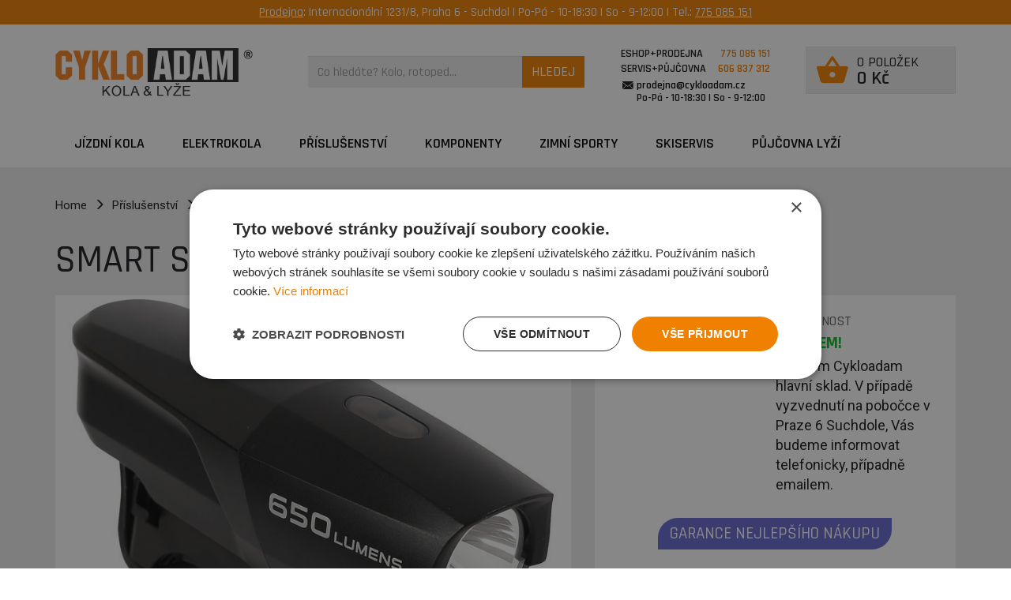

--- FILE ---
content_type: text/html; charset=utf-8
request_url: https://www.cykloadam.cz/svetlo-predni-polaris-700-dobijeci
body_size: 10993
content:
<!DOCTYPE html>
<html class="">
<head>
	<meta charset="utf-8">
	<meta name="robots" content="ALL,FOLLOW">
	<meta name="googlebot" content="index,follow,archive">
	
	<meta name="description" content="SMART Světlo přední Polaris 700 dobíjecí Přední">
	<meta name="keywords" content="">

	<meta http-equiv="X-UA-Compatible" content="IE=edge">
	<meta name="viewport" content="width=device-width, initial-scale=1">
	
		<meta name="theme-color" content="#EF8000">
		<meta name="msapplication-navbutton-color" content="#EF8000">
		<meta name="apple-mobile-web-app-status-bar-style" content="#EF8000">
	
	<meta name="google-site-verification" content="zQ8BMqkeW-w78h1rP1gcryqxFLK24PKZb5MxPxs3OzQ"> 
	
	<title>SMART Světlo přední Polaris 700 dobíjecí | CykloAdam.cz</title>	
	
	    <script>(function(w,d,s,l,i){w[l]=w[l]||[];w[l].push({'gtm.start':
      new Date().getTime(),event:'gtm.js'});var f=d.getElementsByTagName(s)[0],
      j=d.createElement(s),dl=l!='dataLayer'?'&l='+l:'';j.async=true;j.src=
      'https://www.googletagmanager.com/gtm.js?id='+i+dl;f.parentNode.insertBefore(j,f);
    })(window,document,'script','dataLayer','GTM-K2DL98V');</script>

	<link rel="apple-touch-icon-precomposed" sizes="57x57" href="/images/s3d1v/favicon/apple-touch-icon-57x57.png">
	<link rel="apple-touch-icon-precomposed" sizes="114x114" href="/images/s3d1v/favicon/apple-touch-icon-114x114.png">
	<link rel="apple-touch-icon-precomposed" sizes="72x72" href="/images/s3d1v/favicon/apple-touch-icon-72x72.png">
	<link rel="apple-touch-icon-precomposed" sizes="144x144" href="/images/s3d1v/favicon/apple-touch-icon-144x144.png">
	<link rel="apple-touch-icon-precomposed" sizes="60x60" href="/images/s3d1v/favicon/apple-touch-icon-60x60.png">
	<link rel="apple-touch-icon-precomposed" sizes="120x120" href="/images/s3d1v/favicon/apple-touch-icon-120x120.png">
	<link rel="apple-touch-icon-precomposed" sizes="76x76" href="/images/s3d1v/favicon/apple-touch-icon-76x76.png">
	<link rel="apple-touch-icon-precomposed" sizes="152x152" href="/images/s3d1v/favicon/apple-touch-icon-152x152.png">
	<link rel="icon" type="image/png" href="/images/s3d1v/favicon/favicon-196x196.png" sizes="196x196">
	<link rel="icon" type="image/png" href="/images/s3d1v/favicon/favicon-96x96.png" sizes="96x96">
	<link rel="icon" type="image/png" href="/images/s3d1v/favicon/favicon-32x32.png" sizes="32x32">
	<link rel="icon" type="image/png" href="/images/s3d1v/favicon/favicon-16x16.png" sizes="16x16">
	<link rel="icon" type="image/png" href="/images/s3d1v/favicon/favicon-128.png" sizes="128x128">
	<meta name="msapplication-TileColor" content="#FFFFFF">
	<meta name="msapplication-TileImage" content="/images/s3d1v/favicon/mstile-144x144.png">
	<meta name="msapplication-square70x70logo" content="/images/s3d1v/favicon/mstile-70x70.png">
	<meta name="msapplication-square150x150logo" content="/images/s3d1v/favicon/mstile-150x150.png">
	<meta name="msapplication-wide310x150logo" content="/images/s3d1v/favicon/mstile-310x150.png">
	<meta name="msapplication-square310x310logo" content="/images/s3d1v/favicon/mstile-310x310.png">

	<link href='https://fonts.googleapis.com/css?family=Rajdhani:500,600,700&subset=latin,latin-ext' rel='stylesheet' type='text/css'>
	<link href='https://fonts.googleapis.com/css?family=Roboto&subset=latin,latin-ext' rel='stylesheet' type='text/css'>
	<link href="/css/bootstrap.min-s3d1v.css" rel="stylesheet"> 
	<link href="/css/prod/app-s3d1v.css?32" rel="stylesheet" type="text/css"> 
	
	<script src="/js/jquery-1.11.1.min.js"></script>  
	<script src="/js/jquery-ui.min.js"></script>  
	<script src="/js/bootstrap.min.js"></script>
	<script src="/js/prod/app-s3d1v.js?32"></script>
	<!--
	<style>
	.modal-backdrop.fade.in {
	    z-index: 1041;
	}

	@media(max-width: 580px) {
	    #note-dialog-pujcovna .mfp-content {
	        position: absolute;

	        top: 5px;
	        left: 15px;
	        right: 15px;
	    }
	    #note-dialog-pujcovna .mfp-content h1 {
	        font-size: 22px;
	    }
	    #note-dialog-pujcovna .mfp-content h2 {
	        font-size: 18px;
	    }
	}
	</style>
	-->
	<style>
		.frame__topstripe {
			background-color: #EF8000;
		}
		.frame__topstripe * {
			color: #fff;
		}
		.frame__topstripe a {
			text-decoration: underline;
		}
		.frame__topstripe a:hover,
		.frame__topstripe a:focus {
			color: #fff;
			text-decoration: none;
		}
	</style>

	
	
		<script>
			!function(f,b,e,v,n,t,s){ if(f.fbq)return;n=f.fbq=function(){ n.callMethod?
			n.callMethod.apply(n,arguments):n.queue.push(arguments)};if(!f._fbq)f._fbq=n;
			n.push=n;n.loaded=!0;n.version='2.0';n.queue=[];t=b.createElement(e);t.async=!0;
			t.src=v;s=b.getElementsByTagName(e)[0];s.parentNode.insertBefore(t,s)}(window,
			document,'script','//connect.facebook.net/en_US/fbevents.js');
			fbq('init', '412631932789898');
			fbq('track', 'PageView');
			window.dataLayer = window.dataLayer || [];
			dataLayer.push({
			'fbpixel': 'loaded',
			'event': 'fbloaded'
			});
		</script>
</head>
<body>
		<div id="fb-root"></div>
		<script>(function(d, s, id) {
		  var js, fjs = d.getElementsByTagName(s)[0];
		  if (d.getElementById(id)) return;
		  js = d.createElement(s); js.id = id;
		  js.src = "//connect.facebook.net/en_US/sdk.js#xfbml=1&version=v2.5";
		  fjs.parentNode.insertBefore(js, fjs);
		}(document, 'script', 'facebook-jssdk'));</script>
	
		<script> 
		(function(i,s,o,g,r,a,m){ i['GoogleAnalyticsObject']=r;i[r]=i[r]||function(){ 
		(i[r].q=i[r].q||[]).push(arguments)},i[r].l=1*new Date();a=s.createElement(o), 
		m=s.getElementsByTagName(o)[0];a.async=1;a.src=g;m.parentNode.insertBefore(a,m) 
		})(window,document,'script','//www.google-analytics.com/analytics.js','ga'); 

		ga('create', 'UA-5472224-2', 'auto'); 
		ga('send', 'pageview'); 

		</script>
	
	<noscript><iframe src="https://www.googletagmanager.com/ns.html?id=GTM-KHSWNLF" height="0" width="0" style="display:none;visibility:hidden"></iframe></noscript>

	<div class="layout">
		<div class="frame__topstripe frame text-center" style="padding: 5px;">
			<span>
				<a href="https://www.cykloadam.cz/kontakty-do-prodejny-a-servisu">Prodejna</a>: Internacionální 1231/8, Praha 6 - Suchdol | Po-Pá - 10-18:30 | So - 9-12:00 | Tel.: <a href="tel:775 085 151">775 085 151</a> 
			</span>
		</div>
		<div class="frame">
			<div class="container">
				<div class="web-header">
					<div class="row">
						<div class="col-xs-12">
							<nav class="navbar navbar-white no-border-radius" id="main_navbar" role="navigation">
								<div class="container-fluid">
									<div class="navbar-header">
										<button type="button" class="navbar-toggle" data-toggle="collapse" data-target="#navbar_id">
											<span class="sr-only">Navigace</span><span class="icon-bar"></span><span class="icon-bar"></span><span class="icon-bar"></span>
										</button>						
									</div>
								</div>
							</nav>	
							
							<a title="CykloAdam.cz" class="logo" href="/">
								<img alt="CykloAdam.cz" src="/images/s3d1v/logo.png?32">
							</a>
												
							<div class="search-top">
								<input type="hidden" id="search-whisp-url" value="/svetlo-predni-polaris-700-dobijeci?do=search">
								<input type="hidden" id="search-url" value="s">
								<div class="input-group">
									<input id="search" placeholder="Co hledáte? Kolo, rotoped..." type="text" value="" class="form-control">
									<a id="search_submit" class="input-group-addon">HLEDEJ</a>
								</div>	
								<div id="search-anchor" class="relative"></div>	
							</div>
								
							<div class="info" style="margin-left:46px;margin-top:-14px;margin-bottom:-4px;width:185px;">
								<table>
									<tr>
										<td class="t1" style="text-align:left;font-size:14px;line-height:16px;">ESHOP+PRODEJNA</td>
										<td>&nbsp;&nbsp;&nbsp;</td>
										<td style="text-align:right;font-size:14px;line-height:16px;">775&nbsp;085&nbsp;151</td>
									</tr>
									<tr>
										<td class="t1" style="text-align:left;font-size:14px;line-height:16px;">SERVIS+PŮJČOVNA</td>
										<td></td>
										<td style="text-align:right;font-size:14px;line-height:16px;">606&nbsp;837&nbsp;312</td>
									</tr>
									<tr>
										<td colspan="3" height="5"><!-- spacer --></td>
									</tr>
									<tr>
										<td class="t1" style="text-align:left;font-size:14px;line-height:16px;" colspan="3"><i class="icon-mail" style="line-height:0;top:5px;left:-1px;position:relative;font-size:20px;"></i> <a href="mailto:prodejna@cykloadam.cz" style="color:#000;position:relative;left:-3px;">prodejna@cykloadam.cz</a></td>
									</tr>
									<tr>
										<td class="t1" style="text-align:left;font-size:14px;line-height:16px;" colspan="3"><i class="icon-mail" style="line-height:0;top:5px;left:-1px;position:relative;font-size:20px;color:#fff;"></i>Po-Pá&nbsp;-&nbsp;10-18:30&nbsp;|&nbsp;So&nbsp;-&nbsp;9-12:00</td>
									</tr>
								</table>
							</div>	
						
							<div class="main-basket-wrap">
<div id="snippet--basket">								<a href="/kosik" class="main-basket" data-toggle="popover-basket">
									<table>
										<tr>
											<td rowspan="2" class="td-1">
												<span class="count">0</span>
												<i class="icon-kosik"></i>												
											</td>
											<td class="td-2">
												0 položek
											</td>
										</tr>
										<tr>
											<td class="td-price">0 Kč</td>
										</tr>
									</table>	
								</a>	
								<div id="popover-temp">
									<div class="popover-basket">
										<table class="table">
												<tr class="itm">
													<td colspan="2" class="a-center">Prázdný košík</td>
												</tr>
										</table>
										
										
										<div class="link">
											<a href="/kosik" class="fe-btn fe-btn-orange block">VSTOUPIT DO KOŠÍKU</a>
										</div>
									</div>
								</div>	
								<script type="text/javascript">
									$(function () {
										loadBasketPopover();
									});
								</script>
</div>							</div>	
							
							<div class="search-top-mobile">
								<input type="hidden" id="search-mobile-open" value="0">
								<i class="icon-search"></i>
								<i class="icon-close"></i>
							</div>	
						</div>
						<div class="col-xs-12 mobile-search">	
							<div class="mobile-search-wrap">
								<div class="input-group">
									<input id="search2" placeholder="Co hledáte? Kolo, rotoped..." type="text" value="" class="form-control">
									<a id="search_submit2" class="input-group-addon">HLEDEJ</a>
								</div>	
								<div id="search-anchor2" class="relative"></div>
							</div>
						</div>	
					</div>	
				</div>	
			</div>
		</div>
		<div class="frame navigation">
			<div class="container">			
				<nav class="navbar navbar-white no-border-radius" id="main_navbar" role="navigation">
					<div class="container-fluid">
						
						<div class="collapse navbar-collapse" id="navbar_id">
							<ul class="nav navbar-nav navbar-left">
									<li class=" no-border-radius no-shadow">
										<a href="/jizdni-kola-2">JÍZDNÍ KOLA</a>										
									</li>										
									<li class=" no-border-radius no-shadow">
										<a href="/elektrokola">Elektrokola</a>										
									</li>										
									<li class=" no-border-radius no-shadow">
										<a href="/prislusenstvi-3">Příslušenství</a>										
									</li>										
									<li class=" no-border-radius no-shadow">
										<a href="/komponenty-na-kolo">Komponenty</a>										
									</li>										
									<li class=" no-border-radius no-shadow">
										<a href="/zimni-sporty">ZIMNÍ SPORTY</a>										
									</li>										
								
								<li class=" no-border-radius no-shadow">
									<a href="/skiservis-montana-swiss-a-wintersteiger">SKISERVIS</a>									
								</li>

								<li class="no-border-radius no-shadow">
									<a href="https://skiadam.cz/" target="_blank">PŮJČOVNA LYŽÍ</a>
								</li>
							</ul>							
						</div>
					</div>
				</nav>
			</div>
		</div>	

		<div class="frame">
			<div class="container">	
<div id="snippet--flashMessages"></div>			</div>
		</div>
			
		<div class="frame product-top">
<div class="container">	
<div class="product-detail">
	
	<ul class="breadcrumb">
		<li>
			<a class="home" href="/">
				Home
			</a>
		</li>
		
			<li>
				<span class="glyphicon glyphicon-menu-right"></span>
				<a href="/prislusenstvi-3">
					Příslušenství
				</a>
			</li>
			<li>
				<span class="glyphicon glyphicon-menu-right"></span>
				<a href="/svetla">
					Světla
				</a>
			</li>
			<li>
				<span class="glyphicon glyphicon-menu-right"></span>
				<a href="/predni">
					Přední
				</a>
			</li>
		
		<li>
			<span class="glyphicon glyphicon-menu-right"></span>
			<span>Světlo přední Polaris 700 dobíjecí</span>
		</li>
	</ul>
	
	<div class="product-wrapper">
		<div class="h1-info">
			<div class="row">
				<div class="col-lg-12">
					<h1>SMART Světlo přední Polaris 700 dobíjecí</h1>					
				</div>	
			</div>
		</div>		
			
		<div class="row">
			<div class="col-md-7 gallery">
				<div class="gallery-main">
							<div class="pic-holder">
								<a title="" href="/files/s3d1v/1/b/svetlo-predni-polaris-700-dobijeci-31847.jpg">
									<img src="/files/s3d1v/1/b/svetlo-predni-polaris-700-dobijeci-31847.jpg">
									<div class="zoom"><i class="icon-search"></i></div>
									<div class="tags"></div>
									
								</a>
							</div>								
				</div>
				
				<div class="gallery-other">
					<div class="row">
									<div class="col-md-3 ">
										<div class="pic-holder">
											<a title="" href="/files/s3d1v/1/b/svetlo-predni-polaris-700-dobijeci-31848.jpg">
												<img src="/files/s3d1v/1/s/svetlo-predni-polaris-700-dobijeci-31848.jpg">
											</a>
										</div>
									</div>
									<div class="col-md-3 ">
										<div class="pic-holder">
											<a title="" href="/files/s3d1v/1/b/svetlo-predni-polaris-700-dobijeci-31849.jpg">
												<img src="/files/s3d1v/1/s/svetlo-predni-polaris-700-dobijeci-31849.jpg">
											</a>
										</div>
									</div>
									<div class="col-md-3 ">
										<div class="pic-holder">
											<a title="" href="/files/s3d1v/1/b/svetlo-predni-polaris-700-dobijeci-31850.jpg">
												<img src="/files/s3d1v/1/s/svetlo-predni-polaris-700-dobijeci-31850.jpg">
											</a>
										</div>
									</div>
									<div class="col-md-3 ">
										<div class="pic-holder">
											<a title="" href="/files/s3d1v/1/b/svetlo-predni-polaris-700-dobijeci-31851.jpg">
												<img src="/files/s3d1v/1/s/svetlo-predni-polaris-700-dobijeci-31851.jpg">
													<div class="ovrl">
														<div class="foto"></div>
														<div class="nr">
															+ 2 dalších fotek
														</div>
													</div>
											</a>
										</div>
									</div>
									<div class="col-md-3 hidden">
										<div class="pic-holder">
											<a title="" href="/files/s3d1v/1/b/svetlo-predni-polaris-700-dobijeci-31852.jpg">
												<img src="/files/s3d1v/1/s/svetlo-predni-polaris-700-dobijeci-31852.jpg">
											</a>
										</div>
									</div>
					</div>	
				</div>		
			</div>
			<div class="col-md-5 information">								
				<div class="data">
					
					<div class="pricing">
						<input type="hidden" id="can-shop" value="1">
						<input type="hidden" id="backup-price" value="990.00">
						<input type="hidden" id="active-variant-name" value="">
						<table>
							<tr>
								<td class="tx11">NAŠE CENA</td>
								<td class="tx12">DOSTUPNOST</td>
							</tr>
							<tr>
								<td class="tx21">990 Kč</td>
								<td class="tx22"><span style="color: #01c11e;">SKLADEM!</span></td>
							</tr>
							<tr>
								<td class="tx31">				
								</td>
								<td class="tx32">
									Skladem Cykloadam hlavní sklad.
V případě vyzvednutí na pobočce v  Praze 6 Suchdole, Vás budeme informovat telefonicky, případně emailem.


								</td>
							</tr>
							<tr>
								<td class="tx4" colspan="2">
									<div class="ribbon" data-mfp-src="#garance-modal">
										GARANCE NEJLEPŠÍHO NÁKUPU
									</div>	
								</td>
							</tr>
						</table>
						<table>
							
							<tr class="tx5">
								<td class="tx51"><span class="hidden">BĚŽNÁ CENA</span></td>
								<td class="tx52"><span class="hidden">UŠETŘÍTE</span></td>
								<td>DOPRAVA <span class="ico transport-ico icon-help_outline" data-mfp-src="#transport-modal"></span></td>
							</tr>
							<tr class="">
								<td class="tx61"></td>
								<td class="tx62"></td>
								<td class="tx63 pointer" data-mfp-src="#transport-modal">
										OD <strong>149</strong> Kč
								</td>
							</tr>
						</table>		
					</div>	
					<span class="coupon-holder"></span>			
				</div>
				<div class="add-to-cart">
					<a class="fe-btn fe-btn-orange fe-btn-big block">VLOŽIT DO KOŠÍKU</a>
				</div>
				
				<div class="help">
<div class="right-infobox ">
	<div class="ttle">NEVÍTE SI RADY? PORADÍME VÁM</div>
	<div class="hld">
		<table>
			<tr>
				<!--
				<td class="v-align-top">
					<img draggable="false" src="/files/s3d1v/1/s/20160722_122143- - kopie- 17961.jpg" />
				</td>
				-->
				<td class="right">
					<div>
						<table>
							<tr>
								<td colspan="2" class="t1"><div class="name">CYKLOADAM PRODEJNA</div></td>
							</tr>
							<tr>
								<td class="t1">INFOLINKA:</td>
								<td>775085151</td>
							</tr>
						</table>
						<a href="mailto:prodejna@cykloadam.cz">prodejna@cykloadam.cz</a><br>
					</div>
					
						<div class="lnk" style="margin-left: 0; position: relative; bottom: 5px;">
							<a href="/adresa---oteviraci-doba">Přijďte se poradit na prodejnu</a>									
						</div>	
				</td>
			</tr>			
		</table>
	</div>	
</div>				</div>
			</div>
		</div>	
	</div>
				
	<input type="hidden" id="is-variant" value="0">			
</div>
</div>
</div>
				
<div class="frame product-bot">
<div class="container">	
<div class="product-detail">				
	
	<div class="desc">
		<div class="hdr">POPIS PRODUKTU</div>
		
		<div class="row">
			<div class="col-md-6">
				<div class="txt">
						<div class="m-bottom-15">
							<p>Moderní dobíjecí a extra výkonné světlo SMART 700 s USB dobíjením.<br />
<br />
- hliníkové tělo paraboly pro kvalitní chlazení CREE LED<br />
- Panasonic high kapacity Lithium-Iontové baterie 3 300 mAh<br />
- účinná svítivost až 100 metrů<br />
- Dobíjení přes micro USB<br />
- Indikátor vybití baterie / nabíjení<br />
- 100 % voděodolné<br />
- hmotnost: 109 gramů<br />
- rozměr: 115 × 39 × 40 mm<br />
<br />
- SuperFlash™ režim je viditelný i za denního světla<br />
- svícení do stran pro vyšší bezpečnost<br />
- 2 držáky v balení: BH-665, silikonový BH-669 QuickCam™<br />
<br />
režimy a doba provozu:<br />
MEDIUM - 350 lm - 6 hod<br />
HIGHT - 650 lm / 160 lux - 3 hod<br />
LOW - 220 lm - 10 hod<br />
SUPERFLASH (stroboskopické světlo) - 40 hod<br />
<br />
nabíjení: bliká modrá LED<br />
nabito na 100 %: svítí modrá LED<br />
zbývá 15% kapacity baterie: svítí červená LED<br />
<br />
návod na ovládání:<br />
- zapnutí: podržením tlačítka 2-3 sek a světlo aktivujete<br />
- vypnutí: podržením tlačítka 2-3 sek světlo vypnete<br />
<br />
Dobíjecí baterie Panasonic Lithium-ion 3 300 mAh.<br />
Baterie je bezpaměťová, proto baterii dobíjejte bez obav na maxim po každém používání. Pokud ji vybijete na minimum,<br />
dobijte, co nejdříve. Skladování úplně vybitého světla zkracuje životnost baterie.<br />
Pokud světlo nepoužíváte, výrobce doporučuje min. 1x za 3 měsíce baterii ve světle zkontrolovat.<br />
Pokud svítí červená LED je potřeba baterii bezpodmínečně nabít.<br />
Elektronika kompletně řídí nabíjení a vybíjení včetně indikace stavu baterie a chrání její přebití nebo úplné vybití.</p>

						</div>
					
					<div>
						
					</div>
				</div>
			</div>
			<div class="col-md-6">
				<div class="table-responsive-wrapper">
					<table class="tbl">
					</table>
				</div>	
			</div>	
		</div>				
	</div>
					
	<div class="add-cart">
<form action="/svetlo-predni-polaris-700-dobijeci" method="post" class="ajax" role="form" id="frm-c-addCartForm">			<input type="hidden" name="variant" id="frm-c-addCartForm-variant" value="">
<div><input type="hidden" name="do" value="c-addCartForm-submit"><!--[if IE]><input type=IEbug disabled style="display:none"><![endif]--></div>
</form>
	</div>
	
	<div class="update-page">
<form action="/svetlo-predni-polaris-700-dobijeci" method="post" class="ajax" role="form" id="frm-c-updatePartsForm">			<input type="hidden" name="price" id="frm-c-updatePartsForm-price" value="">
			<input type="hidden" name="trprice" id="frm-c-updatePartsForm-trprice" value="">
<div><input type="hidden" name="do" value="c-updatePartsForm-submit"><!--[if IE]><input type=IEbug disabled style="display:none"><![endif]--></div>
</form>
	</div>
		
</div>	
</div>
</div>	
	
<div id="add-product-modal" class="mfp-hide white-popup-block">
	<div class="add-product-modal-holder">
		<div class="hdr">
			PRODUKT VLOŽEN DO KOŠÍKU
		</div>	
		
		<div class="row">
			<div class="col-sm-5">
					<div class="image">
						<img src="/files/s3d1v/1/s/svetlo-predni-polaris-700-dobijeci-31847.jpg">
					</div>
			</div>
			<div class="col-sm-7">
				<div class="info">
					SMART Světlo přední Polaris 700 dobíjecí
				</div>	
				<table>
					<tr class="px1">
						<td>MNOŽSTVÍ</td>
						<td>CENA</td>
						<td></td>
					</tr>
					<tr class="px2">
						<td>1 KS</td>
						<td class="px22"></td>
						<td class="px23"></td>
					</tr>
				</table>	
			</div>	
		</div>
				
<div id="snippet-c-ctrl">			<div class="transport">
			</div>
			<script type="text/javascript">
			</script>
</div>			
		<div class="btns">
			<div class="row">
				<div class="col-lg-6 col-lg-push-6 basket">
					<a href="/kosik" class="fe-btn fe-btn-orange ">PŘEJÍT DO KOŠÍKU</a>
				</div>
				<div class="col-lg-6 col-lg-pull-6 dismiss">
					<a class="popup-modal-dismiss">Pokračovat v nákupu</a>
				</div>
			</div>		
		</div>	
	</div>	
	<button type="button" class="mfp-close icon-close"></button>
</div>	
				
<div id="garance-modal" class="mfp-hide white-popup-block">
	<div class="garance-modal-holder">
		<div class="hdr">
			GARANCE NEJLEPŠÍHO NÁKUPU
		</div>
		<div class="txt">
			<h2>Proč u nás nakoupit?</h2>

<table border="0" cellpadding="0" cellspacing="0" style="width: 500px;">
	<tbody>
		<tr>
			<td><img alt="" src="https://www.cykloadam.cz/files/s3d1v/cke/check_orange.png" style="width: 18px; height: 16px;" /></td>
			<td>Máme 31 let zkušeností na trhu</td>
		</tr>
		<tr>
			<td><img alt="" src="https://www.cykloadam.cz/files/s3d1v/cke/check_orange.png" style="width: 18px; height: 16px;" /></td>
			<td>Rádi Vám kolo zapůjčíme na otestování</td>
		</tr>
		<tr>
			<td><img alt="" src="https://www.cykloadam.cz/files/s3d1v/cke/check_orange.png" style="width: 18px; height: 16px;" /></td>
			<td>V průměru dodáme zboží za 2,5 dne</td>
		</tr>
		<tr>
			<td><img alt="" src="https://www.cykloadam.cz/files/s3d1v/cke/check_orange.png" style="width: 18px; height: 16px;" /></td>
			<td>Vysoká spokojenost zákazníků na Heureka.cz i na Google</td>
		</tr>
		<tr>
			<td><img alt="" src="https://www.cykloadam.cz/files/s3d1v/cke/check_orange.png" style="width: 18px; height: 16px;" /></td>
			<td>Výhodné ceny - cenu Vám upravíme k Vaší spokojenosti!</td>
		</tr>
	</tbody>
</table>

<p> </p>

		</div>	
	</div>
	<button type="button" class="mfp-close icon-close"></button>
</div>
		
<div id="transport-modal" class="mfp-hide white-popup-block">
	<div class="transport-modal-holder">
		<div class="hdr">
			MOŽNOSTI DOPRAVY
		</div>
		<div class="txt">
<div id="snippet-c-update">				<table class="table shiptable">				
						<tr class="itm first">						
								<td class="image">
									<img src="/files/s3d1v/1/s/doprava_dpd-7700.png">
								</td>
							<td >
								DOPRAVA DPD - PŘEPRAVNÍ SLUŽBA
								<div class="tp-desc">Služba DPD private doručuje balíček ve většině případů následující pracovní den po odeslání. Kurýr má na doručení 3 pokusy a v den doručení Vám upřesní, v jakou hodinu dorazí. Termín doručení lze přes sms zprávu změnit. DPD Vám zašle SMS a e-mail s číslem balíku. Pozor, v případě jízdních kol, či koloběžek může být produkt doručen do 2 dní, z důvodu nadměrnosti zásilky.</div>
							</td>
							<td class="price">
									149 Kč
							</td>
						</tr>
						<tr class="itm ">						
								<td class="image">
									<img src="/files/s3d1v/1/s/osobni_odber-7784.png">
								</td>
							<td >
								OSOBNÍ VYZVEDNUTÍ V PRODEJNĚ CYKLOADAM PRAHA 6
								<div class="tp-desc">Osobní odběr přímo na naší prodejně na adrese Internacionální 1231/8; Praha 6 - Suchdol; 165 00. Zboží si můžete vyzvednout od pondělí do pátku mezi 9. a 19. hodinou nebo v sobotu od 9 do 12:30. Před vyzvednutím prosím počkejte na e-mail s informací, že je zboží připraveno.</div>
							</td>
							<td class="price">
									ZDARMA
							</td>
						</tr>
				</table>
</div>		</div>	
	</div>
	<button type="button" class="mfp-close icon-close"></button>
</div>
	

	<script>
		fbq('track', 'ViewContent', {
			content_name: 'Světlo přední Polaris 700 dobíjecí',
			content_category: 'Přední',
			content_ids: ['25379'],
			content_type: 'product',
			value: 990.00,
			currency: 'CZK'
		});
		
		window.fbPixel = function (price) {
			fbq('track', 'AddToCart', {
				content_name: 'Světlo přední Polaris 700 dobíjecí',
				content_category: 'Přední',
				content_ids: ['25379'],
				content_type: 'product',
				value: price,
				currency: 'CZK'
			});
		};
	</script>

<script type="text/javascript">
$(function () {
	loadHandlers();
	
	$('.pic-holder').magnificPopup({
		delegate: 'a',
		type: 'image',
		tClose: 'Zavřít (Esc)',
		tLoading: 'Načíst #%curr%...',
		mainClass: 'mfp-img-mobile',
		gallery: {
			enabled: true,
			navigateByImgClick: true,
			preload: [0,1],
			tCounter: '%curr% z %total%',
			tPrev:"Předchozí",
			tNext:"Další"
		},
		image: {
			tError: '<a href="%url%">Obrázek #%curr%</a> nelze načíst.',
			titleSrc: function(item) {
				return item.el.attr('title');
			}
		},
		zoom: {
			enabled: true,
			duration: 300, // don't foget to change the duration also in CSS
			opener: function(element) {
				return element.find('img');
			}
		}
	});
		
	$(document).on('click', '.popup-modal-dismiss', function (e) {
		e.preventDefault();
		$.magnificPopup.close();
	});
	
	$(document).click(function(e){
		if ($(e.target).parents('.simple-drop-wrapper').length === 0 ) {
			$('.simple-drop-wrapper .sd-list').removeClass('open');
		}
	});
	$('.simple-drop-wrapper .sd-header').click(function(){
		$('.simple-drop-wrapper .sd-list').toggleClass('open');
	});
	$('.simple-drop-wrapper .sd-list li').click(function(){
		$('.simple-drop-wrapper .sd-list').toggleClass('open');
		
		simpleDropSet( $(this).attr('data') );
	});
	
	var variant = location.hash.toLowerCase();
	if (variant) {
		var part = variant.substring(1);
		simpleDropSet( part );
	}
	
	$('.ribbon, .transport-ico, .fire-essox, td.tx63').magnificPopup({
		type: 'inline',
		preloader: false,
		modal: true
	});
	
	toggleBuyButton();
});

function toggleBuyButton()
{
	if ( $('#can-shop').val() === '0' ) {
		$('.add-to-cart a').attr('disabled', 'disabled');
	} else {
		$('.add-to-cart a').removeAttr('disabled');
	}
}

function simpleDropSet (nameClean) {
	var obj = $('.simple-drop-wrapper li[data="' + nameClean + '"]');	
	$('.simple-drop-wrapper .sd-header .sd-text').text( obj.find('.sd-r11 span').text() );
	$('.simple-drop-wrapper .sd-header').attr('data', nameClean);	
	$('.information .pricing .tx21').text( obj.find('.sd-r12 span').text() );
	$('.information .pricing .tx22').html( obj.find('.sd-r21').html() );	
	$('.information .pricing .tx31 span').text( obj.attr('data-essox') );	
	$('.information .pricing .tx32').html( obj.attr('data-tipso') );	
	if (obj.attr('data-standard-price')) {
		$('.information .pricing .tx51 span').removeClass('hidden');
	} else {
		$('.information .pricing .tx51 span').addClass('hidden');
	}	
	$('.information .pricing .tx61').text( obj.attr('data-standard-price') );	
	if (obj.attr('data-save')) {
		$('.information .pricing .tx52 span').removeClass('hidden');
	} else {
		$('.information .pricing .tx52 span').addClass('hidden');
	}
	if (obj.attr('data-show-essox') === '1') {
		$('.information .pricing .tx31 .fire-essox').removeClass('hidden');
	} else {
		$('.information .pricing .tx31 .fire-essox').addClass('hidden');
	}	
	$('.information .pricing .tx62').text( obj.attr('data-save') );		
	$('.information .pricing .tx63').html( obj.attr('data-transport').replace('$s$', '<strong>').replace('$x$', '</strong>') );	
	$('#active-variant-name').val( obj.attr('data-name') );	
	$('.add-cart form input[name="variant"]').val( obj.attr('data-id') );	
	$('.update-page input[name="price"]').val( obj.attr('data-price-clean') );
	$('.update-page input[name="trprice"]').val( obj.attr('data-price-transport') );
	$('.update-page form').submit();	
	$('#can-shop').val( obj.attr('data-can-shop') );
	toggleBuyButton();
}

function loadHandlers () {
	$('.add-to-cart a').off('click').on('click', function() {
		if ( $('#can-shop').val() === '1' ) {
			if ( $('#is-variant').val() === '1' && $('.simple-drop-wrapper .sd-header').attr('data') === '' ) {
				alert('Prosíme, vyberte velikost produktu.');
				return false;
			}		
			submitAddCart();
		}
	});
}

function submitAddCart()
{
	$('.add-cart form').submit();	
	$('#add-product-modal .px22').html( $('.pricing .tx21').html() );
	$('#add-product-modal .px23').html( $('#active-variant-name').val() );

	if ($('.update-page input[name="price"]').is(":empty")){
		$('.update-page input[name="price"]').val( $('#backup-price').val() );
	}

	if (window.fbPixel) {
		window.fbPixel( $('.update-page input[name="price"]').val() );
	}
}

function fireAdded()
{
	$('.add-to-cart a').magnificPopup({
		items: {
			src: '#add-product-modal',
			type: 'inline'
		},
		preloader: false,
		modal: true
	}).magnificPopup('open');
}
</script>			

	
		<div class="push"></div>		
	</div>		
			
	<div class="frame footer">				
		<div class="bot" style="padding-bottom: 0;">
			<div class="container">	
				<div class="row rrw-1">
					<div class="col-lg-3 logo">
						<a title="CykloAdam.cz" class="logo" href="/">
							<img alt="CykloAdam.cz" src="/images/s3d1v/logo.png?32">
						</a>
					</div>
					<div class="col-lg-9">
						<div class="rw-1">
							<span class="item orange"><i class="icon-commerce"></i> INFOLINKA</span>
							<span class="item sec"><i class="icon-phone"></i> 775085151</span>
							<span class="item last"><i class="icon-mail"></i> prodejna@cykloadam.cz</span>
						</div>
						<div class="rw-1">							
							<span class="item"><i class="icon-clock3"></i> Pondělí - Pátek - 10:00-18:30,
Sobota - 9:00-12:00</span>
						</div>
					</div>	
				</div>	
				<div class="row rrw-2">
					<div class="col-lg-3">
						<div class="title">
							SLUŽBY ZÁKAZNÍKŮM
						</div>	
						<ul class="list">
								<li class="no-border-radius no-shadow">
									<a href="/splatkovy-prodej">Splátkový prodej</a>									
								</li>
								<li class="no-border-radius no-shadow">
									<a href="/cykloservis-opravy-elektrokol-a-vidlic">Cykloservis, opravy elektrokol a vidlic</a>									
								</li>
								<li class="no-border-radius no-shadow">
									<a href="/svarovani-ramu-jizdnich-kol">Svařování rámů jízdních kol</a>									
								</li>
								<li class="no-border-radius no-shadow">
									<a href="/pujcovna-lyzi-bezek-a-snb">PŮJČOVNA lyží, běžek a snb</a>									
								</li>
								<li class="no-border-radius no-shadow">
									<a href="/skiservis-montana-swiss-a-wintersteiger">SKISERVIS Montana Swiss a Wintersteiger</a>									
								</li>
							<li class="no-border-radius no-shadow">
								<a href="/darkove-poukazy">Dárkové poukazy</a>
							</li>
						</ul>	
					</div>
					<div class="col-lg-3">
						<div class="title">
							UŽITEČNÉ INFORMACE
						</div>	
						<ul class="list">
								<li class="no-border-radius no-shadow">
									<a href="/adresa---oteviraci-doba">ADRESA + OTEVÍRACÍ DOBA</a>									
								</li>
								<li class="no-border-radius no-shadow">
									<a href="/doprava-a-platba">Doprava a platba</a>									
								</li>
								<li class="no-border-radius no-shadow">
									<a href="/obchodni-podminky-eshopu">Obchodní podmínky eshopu</a>									
								</li>
								<li class="no-border-radius no-shadow">
									<a href="/reklamace">Reklamace</a>									
								</li>
								<li class="no-border-radius no-shadow">
									<a href="/vyber-podle-znacky-ktere-prodavame">Výběr podle značky, které prodáváme</a>									
								</li>
								<li class="no-border-radius no-shadow">
									<a href="/zamestnani-v-cykloadam">Zaměstnaní v Cykloadam</a>									
								</li>
						</ul>
					</div>
						<div class="col-lg-6 ">
							<div class="hidden-xs hidden-sm hidden-md">
								<div class="title">
									SLEDUJTE NÁS NA FACEBOOKU
								</div>
								<div>
									<div class="fb-page" data-href="https://www.facebook.com/cykloadam.skiadam/" data-tabs="timeline" data-width="550" data-height="200" data-small-header="true" data-adapt-container-width="true" data-hide-cover="false" data-show-facepile="false">
										<div class="fb-xfbml-parse-ignore"><blockquote cite="https://www.facebook.com/cykloadam.skiadam/">
												<a href="https://www.facebook.com/cykloadam.skiadam/">CYKLO ADAM - SKI ADAM</a></blockquote></div></div>
								</div>
							</div>
							<div class="mobile-fb hidden-lg">
								<a target="_blank" href="https://www.facebook.com/cykloadam.skiadam/">SLEDUJTE NÁS NA FACEBOOKU</a>
							</div>	
						</div>
				</div>	
				<div class="row rrw-3 text-center">
					<br>
					<hr style="border-color: #cecece;">
					Tvoříme&nbsp;internetové&nbsp;obchody&nbsp;&nbsp;
					<a href="https://shopup.cz/e-shop" title="ShopUp" target="_blank">
						<img src="/images/shopup.svg" alt="ShopUp">
					</a>
					<br><br>
				</div>
			</div>
		</div>	
	</div>
				
	<div class="modal fade" id="note-dialog" tabindex="-1" role="dialog" aria-labelledby="preferences">
		<div class="modal-dialog" role="document">
			<div class="modal-content">
				<div class="modal-header">
					<button type="button" class="close" data-dismiss="modal" aria-label="Close"><span aria-hidden="true">&times;</span></button>
					<h4 class="modal-title" id="myModalLabel">Oznámení</h4>
				</div>
				<div class="modal-body">
					<div class="nd-content"></div>
				</div>	
				<div class="modal-footer">
					<button type="button" class="btn btn-default" data-dismiss="modal">Zavřít</button>	
				</div>
			</div>
		</div>
	</div>	
<!--
	<div class="mfp-wrap mfp-auto-cursor mfp-ready modal fade in hidden-xs" id="note-dialog-pujcovna">
	    <div class="mfp-container">
	    	<!--
	        <div class="mfp-content">
	            <div class="default-dialog" role="document">
	                <div class="dialog-holder">
	                    <button type="button" class="mfp-close icon-close" data-dismiss="modal"></button>
	                    <div class="nd-content">
	                        <div class="nd-content">
	                            <h1 style="text-align: center;">Půjčovna lyží zahájí provoz<br>
								v pondělí&nbsp;<strong>16. října</strong>&nbsp;<strong>v 10 hodin</strong>.</h1>
	                            <p style="text-align: center;">&nbsp;</p>
	                            <h2 style="text-align: center;">NOVÁ ADRESA:</h2>
	                            <p style="text-align: center;"><strong>Nově nás najdete přímo v prodejně kol v ulici INTERNACIONÁLNÍ 1231/8,</strong></p>
	                            <p style="text-align: center;"><strong>cca 30&nbsp;metrů od bývalé půjčovny - KONEČNE VŠE V JEDNOM :-)&nbsp;</strong></p>
	                            <p style="text-align: center;">&nbsp;</p>
	                            <p style="text-align: center;">Rádi Vám vše vysvětlíme a zodpovíme Vaše dotazy</p>
	                            <p style="text-align: center;">Tel.:<strong> 220 920 014</strong> nebo email <strong>info@cykloadam.cz</strong></p>
	                            <div style="text-align: center;">&nbsp;</div>
	                        </div>
	                    </div>
	                    <div class="a-center m-top-15">
	                        <a href="https://www.cykloadam.cz/pujcovna-lyzi" onclick="location.href = 'https://www.cykloadam.cz/pujcovna-lyzi'">Navštivte naši půjčovnu</a>
	                    </div>
	                    <div class="a-center m-top-15">
	                        <a type="button" class="fe-btn fe-btn-orange p-right-50 p-left-50" id="ca-tel-sbt" data-dismiss="modal">Rozumím</a>
	                    </div>
	                </div>
	            </div>
	        </div>
	        --
	        <div class="mfp-content">
	            <div class="default-dialog" role="document" style="background: transparent;">
	                <div class="dialog-holder" style="padding: 0">
	                    <button type="button" class="mfp-close icon-close" data-dismiss="modal" style="color: #fff;"></button>
	                    <div class="nd-content">
	                        <div class="nd-content">
	                            <a href="https://www.cykloadam.cz/servis-kol">
		                            <img src="//download.siteup.cz/cykloadam/uskladneni-kol-2017.png" alt="uskladneni-kol-2017" style="max-width: 100%;">
	                            </a>
	                        </div>
	                    </div>
	                    <div class="a-center m-top-15">
	                        <a type="button" class="fe-btn fe-btn-orange p-right-50 p-left-50" id="ca-tel-sbt" data-dismiss="modal">Pokračovat</a>
	                    </div>
	                </div>
	            </div>
	        </div>
	    </div>
	</div>
	-->
	<!--
	<script>
	$(document).ready(function() {

if ($(window).width() >= 768) {
 


	  if (!$.cookie("#note-dialog-pujcovna")) {
	    var expire = new Date(Date.now() + 6 * 60 * 60 * 1000);
	    $.cookie('#note-dialog-pujcovna', 'yes', {
	      expires: expire,
	      path: '/'
	    });
	    $('#note-dialog-pujcovna').modal("show");
	    $(".mfp-wrap").hide();
	  }
	  // $('#note-dialog').modal("show");
}

	});
	</script>
				-->
	<input type="hidden" class="msg-minimum-search" value="Minimální délka pro vyhledávání je 3 znaky.">	
	
	<span class="coupon-holder"></span>	
	
	<input type="hidden" id="coupon-automat" value="0">
		
	
		
		<div class="hidden">
			<!-- Kód Google značky pro remarketing --> 
			<script type="text/javascript"> 
			var google_tag_params = { 
			ecomm_prodid: 'BL186WPUSB',
			ecomm_pagetype: 'product',
			ecomm_totalvalue: '990.00'
			}; 
			</script> 
			<script type="text/javascript"> 
			/* <![CDATA[ */ 
			var google_conversion_id = 984105734; 
			var google_custom_params = window.google_tag_params; 
			var google_remarketing_only = true; 
			/* ]]> */ 
			</script> 
			<script type="text/javascript" src="//www.googleadservices.com/pagead/conversion.js"> 
			</script> 
			<noscript> 
			<div style="display:inline;"> 
			<img height="1" width="1" style="border-style:none;" alt="" src="//googleads.g.doubleclick.net/pagead/viewthroughconversion/984105734/?value=0&amp;guid=ON&amp;script=0"> 
			</div> 
			</noscript>
		</div>
</body>
</html>


--- FILE ---
content_type: text/css
request_url: https://www.cykloadam.cz/css/prod/app-s3d1v.css?32
body_size: 34696
content:
@font-face{font-family:'icomoon';src:url(../../fonts/fonts/icomoon.eot?el2mf7);src:url(../../fonts/fonts/icomoon.eot?el2mf7#iefix) format('embedded-opentype'),url(../../fonts/fonts/icomoon.ttf?el2mf7) format('truetype'),url(../../fonts/fonts/icomoon.woff?el2mf7) format('woff'),url(../../fonts/fonts/icomoon.svg?el2mf7#icomoon) format('svg');font-weight:normal;font-style:normal}[class^="icon-"],[class*=" icon-"]{font-family:'icomoon'!important;speak:none;font-style:normal;font-weight:normal;font-variant:normal;text-transform:none;line-height:1;-webkit-font-smoothing:antialiased;-moz-osx-font-smoothing:grayscale}.icon-shopping-cart2:before{content:"\e928"}.icon-tire-v2:before{content:"\e929"}.icon-building:before{content:"\e92a"}.icon-handshake:before{content:"\e92b"}.icon-tire:before{content:"\e92c"}.icon-screwdriver-and-wrench:before{content:"\e92d"}.icon-home2:before{content:"\e88a"}.icon-library_books:before{content:"\e02f"}.icon-description2:before{content:"\e874"}.icon-people2:before{content:"\e7fc"}.icon-print2:before{content:"\e8ad"}.icon-web:before{content:"\e051"}.icon-markunread2:before{content:"\e15a"}.icon-send:before{content:"\e163"}.icon-mode_edit:before{content:"\e254"}.icon-get_app:before{content:"\e884"}.icon-star:before{content:"\e838"}.icon-find_in_page:before{content:"\e880"}.icon-arrow_forward:before{content:"\e5c8"}.icon-device_hub:before{content:"\e335"}.icon-markunread:before{content:"\e159"}.icon-people:before{content:"\e7fb"}.icon-language:before{content:"\e894"}.icon-room:before{content:"\e8b4"}.icon-pageview:before{content:"\e8a0"}.icon-settings2:before{content:"\e8b8"}.icon-settings_phone:before{content:"\e8c5"}.icon-storage:before{content:"\e1db"}.icon-touch_app:before{content:"\e91f"}.icon-shopping_basket:before{content:"\e920"}.icon-important_devices:before{content:"\e921"}.icon-palette:before{content:"\e922"}.icon-close:before{content:"\e5cd"}.icon-help_outline:before{content:"\e90a"}.icon-queue:before{content:"\e03c"}.icon-record_voice_over:before{content:"\e923"}.icon-search3:before{content:"\e8b6"}.icon-swap_horiz:before{content:"\e8d4"}.icon-domain:before{content:"\e7ee"}.icon-description:before{content:"\e873"}.icon-account_box:before{content:"\e851"}.icon-euro_symbol:before{content:"\e926"}.icon-person2:before{content:"\e7fd"}.icon-warning:before{content:"\e002"}.icon-trending_down:before{content:"\e8e3"}.icon-trending_up:before{content:"\e8e5"}.icon-reply2:before{content:"\e15e"}.icon-access_alarms:before{content:"\e191"}.icon-brightness_auto:before{content:"\e1ab"}.icon-home3:before{content:"\e88b"}.icon-info_outline:before{content:"\e88f"}.icon-playlist_add_check:before{content:"\e065"}.icon-settings_backup_restore:before{content:"\e8ba"}.icon-print:before{content:"\f02f"}.icon-mail-reply:before{content:"\f112"}.icon-reply:before{content:"\f112"}.icon-external-link-square:before{content:"\f14c"}.icon-envelope:before{content:"\f0e0"}.icon-phone-square:before{content:"\f098"}.icon-search2:before{content:"\e90d"}.icon-chevron-circle-up:before{content:"\e90f"}.icon-chevron-circle-down:before{content:"\e910"}.icon-times-circle-o:before{content:"\e911"}.icon-minus-circle:before{content:"\e912"}.icon-plus-circle:before{content:"\e913"}.icon-truck2:before{content:"\e914"}.icon-check:before{content:"\e915"}.icon-home:before{content:"\e927"}.icon-shopping-cart:before{content:"\e917"}.icon-envelope-o:before{content:"\e918"}.icon-info-circle:before{content:"\f05a"}.icon-certificate:before{content:"\f0a3"}.icon-chevron-up:before{content:"\f077"}.icon-chevron-down:before{content:"\f078"}.icon-file:before{content:"\f15b"}.icon-settings3:before{content:"\e916"}.icon-commerce:before{content:"\e91d"}.icon-restaurant:before{content:"\e91e"}.icon-triangle-down:before{content:"\e91c"}.icon-arrows:before{content:"\e90b"}.icon-arrows2:before{content:"\e90c"}.icon-clock:before{content:"\e90e"}.icon-person:before{content:"\e906"}.icon-truck:before{content:"\e907"}.icon-database:before{content:"\e900"}.icon-stitek:before{content:"\e901"}.icon-shop:before{content:"\e902"}.icon-settings:before{content:"\e903"}.icon-phone:before{content:"\e904"}.icon-mail:before{content:"\e905"}.icon-kosik:before{content:"\e908"}.icon-search:before{content:"\e909"}.icon-clock3:before{content:"\e91b"}.icon-login:before{content:"\e924"}.icon-text-document:before{content:"\e925"}.icon-clock2:before{content:"\e919"}.icon-phone2:before{content:"\e91a"}@font-face{font-family:'FontAwesome';src:url(../../plugins/font-awesome/fonts/fontawesome-webfont.eot?v=4.2.0);src:url(../../plugins/font-awesome/fonts/fontawesome-webfont.eot?#iefix&v=4.2.0) format('embedded-opentype'),url(../../plugins/font-awesome/fonts/fontawesome-webfont.woff?v=4.2.0) format('woff'),url(../../plugins/font-awesome/fonts/fontawesome-webfont.ttf?v=4.2.0) format('truetype'),url(../../plugins/font-awesome/fonts/fontawesome-webfont.svg?v=4.2.0#fontawesomeregular) format('svg');font-weight:normal;font-style:normal}.fa{display:inline-block;font:normal normal normal 14px/1 FontAwesome;font-size:inherit;text-rendering:auto;-webkit-font-smoothing:antialiased;-moz-osx-font-smoothing:grayscale}.fa-lg{font-size:1.33333333em;line-height:.75em;vertical-align:-15%}.fa-2x{font-size:2em}.fa-3x{font-size:3em}.fa-4x{font-size:4em}.fa-5x{font-size:5em}.fa-fw{width:1.28571429em;text-align:center}.fa-ul{padding-left:0;margin-left:2.14285714em;list-style-type:none}.fa-ul>li{position:relative}.fa-li{position:absolute;left:-2.14285714em;width:2.14285714em;top:.14285714em;text-align:center}.fa-li.fa-lg{left:-1.85714286em}.fa-border{padding:.2em .25em .15em;border:solid .08em #eee;border-radius:.1em}.pull-right{float:right}.pull-left{float:left}.fa.pull-left{margin-right:.3em}.fa.pull-right{margin-left:.3em}.fa-spin{-webkit-animation:fa-spin 2s infinite linear;animation:fa-spin 2s infinite linear}@-webkit-keyframes fa-spin{0%{-webkit-transform:rotate(0deg);transform:rotate(0deg)}100%{-webkit-transform:rotate(359deg);transform:rotate(359deg)}}@keyframes fa-spin{0%{-webkit-transform:rotate(0deg);transform:rotate(0deg)}100%{-webkit-transform:rotate(359deg);transform:rotate(359deg)}}.fa-rotate-90{filter:progid:DXImageTransform.Microsoft.BasicImage(rotation=1);-webkit-transform:rotate(90deg);-ms-transform:rotate(90deg);transform:rotate(90deg)}.fa-rotate-180{filter:progid:DXImageTransform.Microsoft.BasicImage(rotation=2);-webkit-transform:rotate(180deg);-ms-transform:rotate(180deg);transform:rotate(180deg)}.fa-rotate-270{filter:progid:DXImageTransform.Microsoft.BasicImage(rotation=3);-webkit-transform:rotate(270deg);-ms-transform:rotate(270deg);transform:rotate(270deg)}.fa-flip-horizontal{filter:progid:DXImageTransform.Microsoft.BasicImage(rotation=0,mirror=1);-webkit-transform:scale(-1,1);-ms-transform:scale(-1,1);transform:scale(-1,1)}.fa-flip-vertical{filter:progid:DXImageTransform.Microsoft.BasicImage(rotation=2,mirror=1);-webkit-transform:scale(1,-1);-ms-transform:scale(1,-1);transform:scale(1,-1)}:root .fa-rotate-90,:root .fa-rotate-180,:root .fa-rotate-270,:root .fa-flip-horizontal,:root .fa-flip-vertical{filter:none}.fa-stack{position:relative;display:inline-block;width:2em;height:2em;line-height:2em;vertical-align:middle}.fa-stack-1x,.fa-stack-2x{position:absolute;left:0;width:100%;text-align:center}.fa-stack-1x{line-height:inherit}.fa-stack-2x{font-size:2em}.fa-inverse{color:#fff}.fa-glass:before{content:"\f000"}.fa-music:before{content:"\f001"}.fa-search:before{content:"\f002"}.fa-envelope-o:before{content:"\f003"}.fa-heart:before{content:"\f004"}.fa-star:before{content:"\f005"}.fa-star-o:before{content:"\f006"}.fa-user:before{content:"\f007"}.fa-film:before{content:"\f008"}.fa-th-large:before{content:"\f009"}.fa-th:before{content:"\f00a"}.fa-th-list:before{content:"\f00b"}.fa-check:before{content:"\f00c"}.fa-remove:before,.fa-close:before,.fa-times:before{content:"\f00d"}.fa-search-plus:before{content:"\f00e"}.fa-search-minus:before{content:"\f010"}.fa-power-off:before{content:"\f011"}.fa-signal:before{content:"\f012"}.fa-gear:before,.fa-cog:before{content:"\f013"}.fa-trash-o:before{content:"\f014"}.fa-home:before{content:"\f015"}.fa-file-o:before{content:"\f016"}.fa-clock-o:before{content:"\f017"}.fa-road:before{content:"\f018"}.fa-download:before{content:"\f019"}.fa-arrow-circle-o-down:before{content:"\f01a"}.fa-arrow-circle-o-up:before{content:"\f01b"}.fa-inbox:before{content:"\f01c"}.fa-play-circle-o:before{content:"\f01d"}.fa-rotate-right:before,.fa-repeat:before{content:"\f01e"}.fa-refresh:before{content:"\f021"}.fa-list-alt:before{content:"\f022"}.fa-lock:before{content:"\f023"}.fa-flag:before{content:"\f024"}.fa-headphones:before{content:"\f025"}.fa-volume-off:before{content:"\f026"}.fa-volume-down:before{content:"\f027"}.fa-volume-up:before{content:"\f028"}.fa-qrcode:before{content:"\f029"}.fa-barcode:before{content:"\f02a"}.fa-tag:before{content:"\f02b"}.fa-tags:before{content:"\f02c"}.fa-book:before{content:"\f02d"}.fa-bookmark:before{content:"\f02e"}.fa-print:before{content:"\f02f"}.fa-camera:before{content:"\f030"}.fa-font:before{content:"\f031"}.fa-bold:before{content:"\f032"}.fa-italic:before{content:"\f033"}.fa-text-height:before{content:"\f034"}.fa-text-width:before{content:"\f035"}.fa-align-left:before{content:"\f036"}.fa-align-center:before{content:"\f037"}.fa-align-right:before{content:"\f038"}.fa-align-justify:before{content:"\f039"}.fa-list:before{content:"\f03a"}.fa-dedent:before,.fa-outdent:before{content:"\f03b"}.fa-indent:before{content:"\f03c"}.fa-video-camera:before{content:"\f03d"}.fa-photo:before,.fa-image:before,.fa-picture-o:before{content:"\f03e"}.fa-pencil:before{content:"\f040"}.fa-map-marker:before{content:"\f041"}.fa-adjust:before{content:"\f042"}.fa-tint:before{content:"\f043"}.fa-edit:before,.fa-pencil-square-o:before{content:"\f044"}.fa-share-square-o:before{content:"\f045"}.fa-check-square-o:before{content:"\f046"}.fa-arrows:before{content:"\f047"}.fa-step-backward:before{content:"\f048"}.fa-fast-backward:before{content:"\f049"}.fa-backward:before{content:"\f04a"}.fa-play:before{content:"\f04b"}.fa-pause:before{content:"\f04c"}.fa-stop:before{content:"\f04d"}.fa-forward:before{content:"\f04e"}.fa-fast-forward:before{content:"\f050"}.fa-step-forward:before{content:"\f051"}.fa-eject:before{content:"\f052"}.fa-chevron-left:before{content:"\f053"}.fa-chevron-right:before{content:"\f054"}.fa-plus-circle:before{content:"\f055"}.fa-minus-circle:before{content:"\f056"}.fa-times-circle:before{content:"\f057"}.fa-check-circle:before{content:"\f058"}.fa-question-circle:before{content:"\f059"}.fa-info-circle:before{content:"\f05a"}.fa-crosshairs:before{content:"\f05b"}.fa-times-circle-o:before{content:"\f05c"}.fa-check-circle-o:before{content:"\f05d"}.fa-ban:before{content:"\f05e"}.fa-arrow-left:before{content:"\f060"}.fa-arrow-right:before{content:"\f061"}.fa-arrow-up:before{content:"\f062"}.fa-arrow-down:before{content:"\f063"}.fa-mail-forward:before,.fa-share:before{content:"\f064"}.fa-expand:before{content:"\f065"}.fa-compress:before{content:"\f066"}.fa-plus:before{content:"\f067"}.fa-minus:before{content:"\f068"}.fa-asterisk:before{content:"\f069"}.fa-exclamation-circle:before{content:"\f06a"}.fa-gift:before{content:"\f06b"}.fa-leaf:before{content:"\f06c"}.fa-fire:before{content:"\f06d"}.fa-eye:before{content:"\f06e"}.fa-eye-slash:before{content:"\f070"}.fa-warning:before,.fa-exclamation-triangle:before{content:"\f071"}.fa-plane:before{content:"\f072"}.fa-calendar:before{content:"\f073"}.fa-random:before{content:"\f074"}.fa-comment:before{content:"\f075"}.fa-magnet:before{content:"\f076"}.fa-chevron-up:before{content:"\f077"}.fa-chevron-down:before{content:"\f078"}.fa-retweet:before{content:"\f079"}.fa-shopping-cart:before{content:"\f07a"}.fa-folder:before{content:"\f07b"}.fa-folder-open:before{content:"\f07c"}.fa-arrows-v:before{content:"\f07d"}.fa-arrows-h:before{content:"\f07e"}.fa-bar-chart-o:before,.fa-bar-chart:before{content:"\f080"}.fa-twitter-square:before{content:"\f081"}.fa-facebook-square:before{content:"\f082"}.fa-camera-retro:before{content:"\f083"}.fa-key:before{content:"\f084"}.fa-gears:before,.fa-cogs:before{content:"\f085"}.fa-comments:before{content:"\f086"}.fa-thumbs-o-up:before{content:"\f087"}.fa-thumbs-o-down:before{content:"\f088"}.fa-star-half:before{content:"\f089"}.fa-heart-o:before{content:"\f08a"}.fa-sign-out:before{content:"\f08b"}.fa-linkedin-square:before{content:"\f08c"}.fa-thumb-tack:before{content:"\f08d"}.fa-external-link:before{content:"\f08e"}.fa-sign-in:before{content:"\f090"}.fa-trophy:before{content:"\f091"}.fa-github-square:before{content:"\f092"}.fa-upload:before{content:"\f093"}.fa-lemon-o:before{content:"\f094"}.fa-phone:before{content:"\f095"}.fa-square-o:before{content:"\f096"}.fa-bookmark-o:before{content:"\f097"}.fa-phone-square:before{content:"\f098"}.fa-twitter:before{content:"\f099"}.fa-facebook:before{content:"\f09a"}.fa-github:before{content:"\f09b"}.fa-unlock:before{content:"\f09c"}.fa-credit-card:before{content:"\f09d"}.fa-rss:before{content:"\f09e"}.fa-hdd-o:before{content:"\f0a0"}.fa-bullhorn:before{content:"\f0a1"}.fa-bell:before{content:"\f0f3"}.fa-certificate:before{content:"\f0a3"}.fa-hand-o-right:before{content:"\f0a4"}.fa-hand-o-left:before{content:"\f0a5"}.fa-hand-o-up:before{content:"\f0a6"}.fa-hand-o-down:before{content:"\f0a7"}.fa-arrow-circle-left:before{content:"\f0a8"}.fa-arrow-circle-right:before{content:"\f0a9"}.fa-arrow-circle-up:before{content:"\f0aa"}.fa-arrow-circle-down:before{content:"\f0ab"}.fa-globe:before{content:"\f0ac"}.fa-wrench:before{content:"\f0ad"}.fa-tasks:before{content:"\f0ae"}.fa-filter:before{content:"\f0b0"}.fa-briefcase:before{content:"\f0b1"}.fa-arrows-alt:before{content:"\f0b2"}.fa-group:before,.fa-users:before{content:"\f0c0"}.fa-chain:before,.fa-link:before{content:"\f0c1"}.fa-cloud:before{content:"\f0c2"}.fa-flask:before{content:"\f0c3"}.fa-cut:before,.fa-scissors:before{content:"\f0c4"}.fa-copy:before,.fa-files-o:before{content:"\f0c5"}.fa-paperclip:before{content:"\f0c6"}.fa-save:before,.fa-floppy-o:before{content:"\f0c7"}.fa-square:before{content:"\f0c8"}.fa-navicon:before,.fa-reorder:before,.fa-bars:before{content:"\f0c9"}.fa-list-ul:before{content:"\f0ca"}.fa-list-ol:before{content:"\f0cb"}.fa-strikethrough:before{content:"\f0cc"}.fa-underline:before{content:"\f0cd"}.fa-table:before{content:"\f0ce"}.fa-magic:before{content:"\f0d0"}.fa-truck:before{content:"\f0d1"}.fa-pinterest:before{content:"\f0d2"}.fa-pinterest-square:before{content:"\f0d3"}.fa-google-plus-square:before{content:"\f0d4"}.fa-google-plus:before{content:"\f0d5"}.fa-money:before{content:"\f0d6"}.fa-caret-down:before{content:"\f0d7"}.fa-caret-up:before{content:"\f0d8"}.fa-caret-left:before{content:"\f0d9"}.fa-caret-right:before{content:"\f0da"}.fa-columns:before{content:"\f0db"}.fa-unsorted:before,.fa-sort:before{content:"\f0dc"}.fa-sort-down:before,.fa-sort-desc:before{content:"\f0dd"}.fa-sort-up:before,.fa-sort-asc:before{content:"\f0de"}.fa-envelope:before{content:"\f0e0"}.fa-linkedin:before{content:"\f0e1"}.fa-rotate-left:before,.fa-undo:before{content:"\f0e2"}.fa-legal:before,.fa-gavel:before{content:"\f0e3"}.fa-dashboard:before,.fa-tachometer:before{content:"\f0e4"}.fa-comment-o:before{content:"\f0e5"}.fa-comments-o:before{content:"\f0e6"}.fa-flash:before,.fa-bolt:before{content:"\f0e7"}.fa-sitemap:before{content:"\f0e8"}.fa-umbrella:before{content:"\f0e9"}.fa-paste:before,.fa-clipboard:before{content:"\f0ea"}.fa-lightbulb-o:before{content:"\f0eb"}.fa-exchange:before{content:"\f0ec"}.fa-cloud-download:before{content:"\f0ed"}.fa-cloud-upload:before{content:"\f0ee"}.fa-user-md:before{content:"\f0f0"}.fa-stethoscope:before{content:"\f0f1"}.fa-suitcase:before{content:"\f0f2"}.fa-bell-o:before{content:"\f0a2"}.fa-coffee:before{content:"\f0f4"}.fa-cutlery:before{content:"\f0f5"}.fa-file-text-o:before{content:"\f0f6"}.fa-building-o:before{content:"\f0f7"}.fa-hospital-o:before{content:"\f0f8"}.fa-ambulance:before{content:"\f0f9"}.fa-medkit:before{content:"\f0fa"}.fa-fighter-jet:before{content:"\f0fb"}.fa-beer:before{content:"\f0fc"}.fa-h-square:before{content:"\f0fd"}.fa-plus-square:before{content:"\f0fe"}.fa-angle-double-left:before{content:"\f100"}.fa-angle-double-right:before{content:"\f101"}.fa-angle-double-up:before{content:"\f102"}.fa-angle-double-down:before{content:"\f103"}.fa-angle-left:before{content:"\f104"}.fa-angle-right:before{content:"\f105"}.fa-angle-up:before{content:"\f106"}.fa-angle-down:before{content:"\f107"}.fa-desktop:before{content:"\f108"}.fa-laptop:before{content:"\f109"}.fa-tablet:before{content:"\f10a"}.fa-mobile-phone:before,.fa-mobile:before{content:"\f10b"}.fa-circle-o:before{content:"\f10c"}.fa-quote-left:before{content:"\f10d"}.fa-quote-right:before{content:"\f10e"}.fa-spinner:before{content:"\f110"}.fa-circle:before{content:"\f111"}.fa-mail-reply:before,.fa-reply:before{content:"\f112"}.fa-github-alt:before{content:"\f113"}.fa-folder-o:before{content:"\f114"}.fa-folder-open-o:before{content:"\f115"}.fa-smile-o:before{content:"\f118"}.fa-frown-o:before{content:"\f119"}.fa-meh-o:before{content:"\f11a"}.fa-gamepad:before{content:"\f11b"}.fa-keyboard-o:before{content:"\f11c"}.fa-flag-o:before{content:"\f11d"}.fa-flag-checkered:before{content:"\f11e"}.fa-terminal:before{content:"\f120"}.fa-code:before{content:"\f121"}.fa-mail-reply-all:before,.fa-reply-all:before{content:"\f122"}.fa-star-half-empty:before,.fa-star-half-full:before,.fa-star-half-o:before{content:"\f123"}.fa-location-arrow:before{content:"\f124"}.fa-crop:before{content:"\f125"}.fa-code-fork:before{content:"\f126"}.fa-unlink:before,.fa-chain-broken:before{content:"\f127"}.fa-question:before{content:"\f128"}.fa-info:before{content:"\f129"}.fa-exclamation:before{content:"\f12a"}.fa-superscript:before{content:"\f12b"}.fa-subscript:before{content:"\f12c"}.fa-eraser:before{content:"\f12d"}.fa-puzzle-piece:before{content:"\f12e"}.fa-microphone:before{content:"\f130"}.fa-microphone-slash:before{content:"\f131"}.fa-shield:before{content:"\f132"}.fa-calendar-o:before{content:"\f133"}.fa-fire-extinguisher:before{content:"\f134"}.fa-rocket:before{content:"\f135"}.fa-maxcdn:before{content:"\f136"}.fa-chevron-circle-left:before{content:"\f137"}.fa-chevron-circle-right:before{content:"\f138"}.fa-chevron-circle-up:before{content:"\f139"}.fa-chevron-circle-down:before{content:"\f13a"}.fa-html5:before{content:"\f13b"}.fa-css3:before{content:"\f13c"}.fa-anchor:before{content:"\f13d"}.fa-unlock-alt:before{content:"\f13e"}.fa-bullseye:before{content:"\f140"}.fa-ellipsis-h:before{content:"\f141"}.fa-ellipsis-v:before{content:"\f142"}.fa-rss-square:before{content:"\f143"}.fa-play-circle:before{content:"\f144"}.fa-ticket:before{content:"\f145"}.fa-minus-square:before{content:"\f146"}.fa-minus-square-o:before{content:"\f147"}.fa-level-up:before{content:"\f148"}.fa-level-down:before{content:"\f149"}.fa-check-square:before{content:"\f14a"}.fa-pencil-square:before{content:"\f14b"}.fa-external-link-square:before{content:"\f14c"}.fa-share-square:before{content:"\f14d"}.fa-compass:before{content:"\f14e"}.fa-toggle-down:before,.fa-caret-square-o-down:before{content:"\f150"}.fa-toggle-up:before,.fa-caret-square-o-up:before{content:"\f151"}.fa-toggle-right:before,.fa-caret-square-o-right:before{content:"\f152"}.fa-euro:before,.fa-eur:before{content:"\f153"}.fa-gbp:before{content:"\f154"}.fa-dollar:before,.fa-usd:before{content:"\f155"}.fa-rupee:before,.fa-inr:before{content:"\f156"}.fa-cny:before,.fa-rmb:before,.fa-yen:before,.fa-jpy:before{content:"\f157"}.fa-ruble:before,.fa-rouble:before,.fa-rub:before{content:"\f158"}.fa-won:before,.fa-krw:before{content:"\f159"}.fa-bitcoin:before,.fa-btc:before{content:"\f15a"}.fa-file:before{content:"\f15b"}.fa-file-text:before{content:"\f15c"}.fa-sort-alpha-asc:before{content:"\f15d"}.fa-sort-alpha-desc:before{content:"\f15e"}.fa-sort-amount-asc:before{content:"\f160"}.fa-sort-amount-desc:before{content:"\f161"}.fa-sort-numeric-asc:before{content:"\f162"}.fa-sort-numeric-desc:before{content:"\f163"}.fa-thumbs-up:before{content:"\f164"}.fa-thumbs-down:before{content:"\f165"}.fa-youtube-square:before{content:"\f166"}.fa-youtube:before{content:"\f167"}.fa-xing:before{content:"\f168"}.fa-xing-square:before{content:"\f169"}.fa-youtube-play:before{content:"\f16a"}.fa-dropbox:before{content:"\f16b"}.fa-stack-overflow:before{content:"\f16c"}.fa-instagram:before{content:"\f16d"}.fa-flickr:before{content:"\f16e"}.fa-adn:before{content:"\f170"}.fa-bitbucket:before{content:"\f171"}.fa-bitbucket-square:before{content:"\f172"}.fa-tumblr:before{content:"\f173"}.fa-tumblr-square:before{content:"\f174"}.fa-long-arrow-down:before{content:"\f175"}.fa-long-arrow-up:before{content:"\f176"}.fa-long-arrow-left:before{content:"\f177"}.fa-long-arrow-right:before{content:"\f178"}.fa-apple:before{content:"\f179"}.fa-windows:before{content:"\f17a"}.fa-android:before{content:"\f17b"}.fa-linux:before{content:"\f17c"}.fa-dribbble:before{content:"\f17d"}.fa-skype:before{content:"\f17e"}.fa-foursquare:before{content:"\f180"}.fa-trello:before{content:"\f181"}.fa-female:before{content:"\f182"}.fa-male:before{content:"\f183"}.fa-gittip:before{content:"\f184"}.fa-sun-o:before{content:"\f185"}.fa-moon-o:before{content:"\f186"}.fa-archive:before{content:"\f187"}.fa-bug:before{content:"\f188"}.fa-vk:before{content:"\f189"}.fa-weibo:before{content:"\f18a"}.fa-renren:before{content:"\f18b"}.fa-pagelines:before{content:"\f18c"}.fa-stack-exchange:before{content:"\f18d"}.fa-arrow-circle-o-right:before{content:"\f18e"}.fa-arrow-circle-o-left:before{content:"\f190"}.fa-toggle-left:before,.fa-caret-square-o-left:before{content:"\f191"}.fa-dot-circle-o:before{content:"\f192"}.fa-wheelchair:before{content:"\f193"}.fa-vimeo-square:before{content:"\f194"}.fa-turkish-lira:before,.fa-try:before{content:"\f195"}.fa-plus-square-o:before{content:"\f196"}.fa-space-shuttle:before{content:"\f197"}.fa-slack:before{content:"\f198"}.fa-envelope-square:before{content:"\f199"}.fa-wordpress:before{content:"\f19a"}.fa-openid:before{content:"\f19b"}.fa-institution:before,.fa-bank:before,.fa-university:before{content:"\f19c"}.fa-mortar-board:before,.fa-graduation-cap:before{content:"\f19d"}.fa-yahoo:before{content:"\f19e"}.fa-google:before{content:"\f1a0"}.fa-reddit:before{content:"\f1a1"}.fa-reddit-square:before{content:"\f1a2"}.fa-stumbleupon-circle:before{content:"\f1a3"}.fa-stumbleupon:before{content:"\f1a4"}.fa-delicious:before{content:"\f1a5"}.fa-digg:before{content:"\f1a6"}.fa-pied-piper:before{content:"\f1a7"}.fa-pied-piper-alt:before{content:"\f1a8"}.fa-drupal:before{content:"\f1a9"}.fa-joomla:before{content:"\f1aa"}.fa-language:before{content:"\f1ab"}.fa-fax:before{content:"\f1ac"}.fa-building:before{content:"\f1ad"}.fa-child:before{content:"\f1ae"}.fa-paw:before{content:"\f1b0"}.fa-spoon:before{content:"\f1b1"}.fa-cube:before{content:"\f1b2"}.fa-cubes:before{content:"\f1b3"}.fa-behance:before{content:"\f1b4"}.fa-behance-square:before{content:"\f1b5"}.fa-steam:before{content:"\f1b6"}.fa-steam-square:before{content:"\f1b7"}.fa-recycle:before{content:"\f1b8"}.fa-automobile:before,.fa-car:before{content:"\f1b9"}.fa-cab:before,.fa-taxi:before{content:"\f1ba"}.fa-tree:before{content:"\f1bb"}.fa-spotify:before{content:"\f1bc"}.fa-deviantart:before{content:"\f1bd"}.fa-soundcloud:before{content:"\f1be"}.fa-database:before{content:"\f1c0"}.fa-file-pdf-o:before{content:"\f1c1"}.fa-file-word-o:before{content:"\f1c2"}.fa-file-excel-o:before{content:"\f1c3"}.fa-file-powerpoint-o:before{content:"\f1c4"}.fa-file-photo-o:before,.fa-file-picture-o:before,.fa-file-image-o:before{content:"\f1c5"}.fa-file-zip-o:before,.fa-file-archive-o:before{content:"\f1c6"}.fa-file-sound-o:before,.fa-file-audio-o:before{content:"\f1c7"}.fa-file-movie-o:before,.fa-file-video-o:before{content:"\f1c8"}.fa-file-code-o:before{content:"\f1c9"}.fa-vine:before{content:"\f1ca"}.fa-codepen:before{content:"\f1cb"}.fa-jsfiddle:before{content:"\f1cc"}.fa-life-bouy:before,.fa-life-buoy:before,.fa-life-saver:before,.fa-support:before,.fa-life-ring:before{content:"\f1cd"}.fa-circle-o-notch:before{content:"\f1ce"}.fa-ra:before,.fa-rebel:before{content:"\f1d0"}.fa-ge:before,.fa-empire:before{content:"\f1d1"}.fa-git-square:before{content:"\f1d2"}.fa-git:before{content:"\f1d3"}.fa-hacker-news:before{content:"\f1d4"}.fa-tencent-weibo:before{content:"\f1d5"}.fa-qq:before{content:"\f1d6"}.fa-wechat:before,.fa-weixin:before{content:"\f1d7"}.fa-send:before,.fa-paper-plane:before{content:"\f1d8"}.fa-send-o:before,.fa-paper-plane-o:before{content:"\f1d9"}.fa-history:before{content:"\f1da"}.fa-circle-thin:before{content:"\f1db"}.fa-header:before{content:"\f1dc"}.fa-paragraph:before{content:"\f1dd"}.fa-sliders:before{content:"\f1de"}.fa-share-alt:before{content:"\f1e0"}.fa-share-alt-square:before{content:"\f1e1"}.fa-bomb:before{content:"\f1e2"}.fa-soccer-ball-o:before,.fa-futbol-o:before{content:"\f1e3"}.fa-tty:before{content:"\f1e4"}.fa-binoculars:before{content:"\f1e5"}.fa-plug:before{content:"\f1e6"}.fa-slideshare:before{content:"\f1e7"}.fa-twitch:before{content:"\f1e8"}.fa-yelp:before{content:"\f1e9"}.fa-newspaper-o:before{content:"\f1ea"}.fa-wifi:before{content:"\f1eb"}.fa-calculator:before{content:"\f1ec"}.fa-paypal:before{content:"\f1ed"}.fa-google-wallet:before{content:"\f1ee"}.fa-cc-visa:before{content:"\f1f0"}.fa-cc-mastercard:before{content:"\f1f1"}.fa-cc-discover:before{content:"\f1f2"}.fa-cc-amex:before{content:"\f1f3"}.fa-cc-paypal:before{content:"\f1f4"}.fa-cc-stripe:before{content:"\f1f5"}.fa-bell-slash:before{content:"\f1f6"}.fa-bell-slash-o:before{content:"\f1f7"}.fa-trash:before{content:"\f1f8"}.fa-copyright:before{content:"\f1f9"}.fa-at:before{content:"\f1fa"}.fa-eyedropper:before{content:"\f1fb"}.fa-paint-brush:before{content:"\f1fc"}.fa-birthday-cake:before{content:"\f1fd"}.fa-area-chart:before{content:"\f1fe"}.fa-pie-chart:before{content:"\f200"}.fa-line-chart:before{content:"\f201"}.fa-lastfm:before{content:"\f202"}.fa-lastfm-square:before{content:"\f203"}.fa-toggle-off:before{content:"\f204"}.fa-toggle-on:before{content:"\f205"}.fa-bicycle:before{content:"\f206"}.fa-bus:before{content:"\f207"}.fa-ioxhost:before{content:"\f208"}.fa-angellist:before{content:"\f209"}.fa-cc:before{content:"\f20a"}.fa-shekel:before,.fa-sheqel:before,.fa-ils:before{content:"\f20b"}.fa-meanpath:before{content:"\f20c"}.mfp-bg{top:0;left:0;width:100%;height:100%;z-index:1042;overflow:hidden;position:fixed;background:#0b0b0b;opacity:0.8}.mfp-wrap{top:0;left:0;width:100%;height:100%;z-index:1043;position:fixed;outline:none!important;-webkit-backface-visibility:hidden}.mfp-container{text-align:center;position:absolute;width:100%;height:100%;left:0;top:0;padding:0 8px;box-sizing:border-box}.mfp-container:before{content:'';display:inline-block;height:100%;vertical-align:middle}.mfp-align-top .mfp-container:before{display:none}.mfp-content{position:relative;display:inline-block;vertical-align:middle;margin:0 auto;text-align:left;z-index:1045}.mfp-inline-holder .mfp-content,.mfp-ajax-holder .mfp-content{width:100%;cursor:auto}.mfp-ajax-cur{cursor:progress}.mfp-zoom-out-cur,.mfp-zoom-out-cur .mfp-image-holder .mfp-close{cursor:-moz-zoom-out;cursor:-webkit-zoom-out;cursor:zoom-out}.mfp-zoom{cursor:pointer;cursor:-webkit-zoom-in;cursor:-moz-zoom-in;cursor:zoom-in}.mfp-auto-cursor .mfp-content{cursor:auto}.mfp-close,.mfp-arrow,.mfp-preloader,.mfp-counter{-webkit-user-select:none;-moz-user-select:none;user-select:none}.mfp-loading.mfp-figure{display:none}.mfp-hide{display:none!important}.mfp-preloader{color:#CCC;position:absolute;top:50%;width:auto;text-align:center;margin-top:-0.8em;left:8px;right:8px;z-index:1044}.mfp-preloader a{color:#CCC}.mfp-preloader a:hover{color:#FFF}.mfp-s-ready .mfp-preloader{display:none}.mfp-s-error .mfp-content{display:none}button.mfp-close,button.mfp-arrow{overflow:visible;cursor:pointer;background:transparent;border:0;-webkit-appearance:none;display:block;outline:none;padding:0;z-index:1046;box-shadow:none;touch-action:manipulation}button::-moz-focus-inner{padding:0;border:0}.mfp-close{width:25px;height:25px;line-height:25px;position:absolute;right:5px;top:5px;text-decoration:none;text-align:center;opacity:0.65;padding:0 0 18px 10px;color:#1a181c;font-style:normal;font-size:25px}.mfp-close:hover,.mfp-close:focus{opacity:1}.mfp-close-btn-in .mfp-close{color:#333}.mfp-image-holder .mfp-close,.mfp-iframe-holder .mfp-close{color:#FFF;right:-6px;text-align:right;padding-right:6px;width:100%}.mfp-counter{position:absolute;top:0;right:0;color:#CCC;font-size:12px;line-height:18px;white-space:nowrap}.mfp-arrow{position:absolute;opacity:0.65;margin:0;top:50%;margin-top:-55px;padding:0;width:90px;height:110px;-webkit-tap-highlight-color:transparent}.mfp-arrow:active{margin-top:-54px}.mfp-arrow:hover,.mfp-arrow:focus{opacity:1}.mfp-arrow:before,.mfp-arrow:after{content:'';display:block;width:0;height:0;position:absolute;left:0;top:0;margin-top:35px;margin-left:35px;border:medium inset transparent}.mfp-arrow:after{border-top-width:13px;border-bottom-width:13px;top:8px}.mfp-arrow:before{border-top-width:21px;border-bottom-width:21px;opacity:0.7}.mfp-arrow-left{left:0}.mfp-arrow-left:after{border-right:17px solid #FFF;margin-left:31px}.mfp-arrow-left:before{margin-left:25px;border-right:27px solid #3F3F3F}.mfp-arrow-right{right:0}.mfp-arrow-right:after{border-left:17px solid #FFF;margin-left:39px}.mfp-arrow-right:before{border-left:27px solid #3F3F3F}.mfp-iframe-holder{padding-top:40px;padding-bottom:40px}.mfp-iframe-holder .mfp-content{line-height:0;width:100%;max-width:900px}.mfp-iframe-holder .mfp-close{top:-40px}.mfp-iframe-scaler{width:100%;height:0;overflow:hidden;padding-top:56.25%}.mfp-iframe-scaler iframe{position:absolute;display:block;top:0;left:0;width:100%;height:100%;box-shadow:0 0 8px rgba(0,0,0,0.6);background:#000}img.mfp-img{width:auto;max-width:100%;height:auto;display:block;line-height:0;box-sizing:border-box;padding:40px 0 40px;margin:0 auto}.mfp-figure{line-height:0}.mfp-figure:after{content:'';position:absolute;left:0;top:40px;bottom:40px;display:block;right:0;width:auto;height:auto;z-index:-1;box-shadow:0 0 8px rgba(0,0,0,0.6);background:#444}.mfp-figure small{color:#BDBDBD;display:block;font-size:12px;line-height:14px}.mfp-figure figure{margin:0}.mfp-bottom-bar{margin-top:-36px;position:absolute;top:100%;left:0;width:100%;cursor:auto}.mfp-title{text-align:left;line-height:18px;color:#F3F3F3;word-wrap:break-word;padding-right:36px}.mfp-image-holder .mfp-content{max-width:100%}.mfp-gallery .mfp-image-holder .mfp-figure{cursor:pointer}@media screen and (max-width:800px) and (orientation:landscape),screen and (max-height:300px){.mfp-img-mobile .mfp-image-holder{padding-left:0;padding-right:0}.mfp-img-mobile img.mfp-img{padding:0}.mfp-img-mobile .mfp-figure:after{top:0;bottom:0}.mfp-img-mobile .mfp-figure small{display:inline;margin-left:5px}.mfp-img-mobile .mfp-bottom-bar{background:rgba(0,0,0,0.6);bottom:0;margin:0;top:auto;padding:3px 5px;position:fixed;box-sizing:border-box}.mfp-img-mobile .mfp-bottom-bar:empty{padding:0}.mfp-img-mobile .mfp-counter{right:5px;top:3px}.mfp-img-mobile .mfp-close{top:0;right:0;width:35px;height:35px;line-height:35px;background:rgba(0,0,0,0.6);position:fixed;text-align:center;padding:0}}@media all and (max-width:900px){.mfp-arrow{-webkit-transform:scale(0.75);transform:scale(0.75)}.mfp-arrow-left{-webkit-transform-origin:0;transform-origin:0}.mfp-arrow-right{-webkit-transform-origin:100%;transform-origin:100%}.mfp-container{padding-left:6px;padding-right:6px}}.select2-container{box-sizing:border-box;display:inline-block;margin:0;position:relative;vertical-align:middle}.select2-container .select2-selection--single{box-sizing:border-box;cursor:pointer;display:block;height:28px;user-select:none;-webkit-user-select:none}.select2-container .select2-selection--single .select2-selection__rendered{display:block;padding-left:8px;padding-right:20px;overflow:hidden;text-overflow:ellipsis;white-space:nowrap}.select2-container[dir="rtl"] .select2-selection--single .select2-selection__rendered{padding-right:8px;padding-left:20px}.select2-container .select2-selection--multiple{box-sizing:border-box;cursor:pointer;display:block;min-height:32px;user-select:none;-webkit-user-select:none}.select2-container .select2-selection--multiple .select2-selection__rendered{display:inline-block;overflow:hidden;padding-left:8px;text-overflow:ellipsis;white-space:nowrap}.select2-container .select2-search--inline{float:left}.select2-container .select2-search--inline .select2-search__field{box-sizing:border-box;border:none;font-size:100%;margin-top:5px}.select2-container .select2-search--inline .select2-search__field::-webkit-search-cancel-button{-webkit-appearance:none}.select2-dropdown{background-color:white;border:1px solid #aaa;border-radius:4px;box-sizing:border-box;display:block;position:absolute;left:-100000px;width:100%;z-index:1051}.select2-results{display:block}.select2-results__options{list-style:none;margin:0;padding:0}.select2-results__option{padding:6px;user-select:none;-webkit-user-select:none}.select2-results__option[aria-selected]{cursor:pointer}.select2-container--open .select2-dropdown{left:0}.select2-container--open .select2-dropdown--above{border-bottom:none;border-bottom-left-radius:0;border-bottom-right-radius:0}.select2-container--open .select2-dropdown--below{border-top:none;border-top-left-radius:0;border-top-right-radius:0}.select2-search--dropdown{display:block;padding:4px}.select2-search--dropdown .select2-search__field{padding:4px;width:100%;box-sizing:border-box}.select2-search--dropdown .select2-search__field::-webkit-search-cancel-button{-webkit-appearance:none}.select2-search--dropdown.select2-search--hide{display:none}.select2-close-mask{border:0;margin:0;padding:0;display:block;position:fixed;left:0;top:0;min-height:100%;min-width:100%;height:auto;width:auto;opacity:0;z-index:99;background-color:#fff;filter:alpha(opacity=0)}.select2-hidden-accessible{border:0;clip:rect(0 0 0 0);height:1px;margin:-1px;overflow:hidden;padding:0;position:absolute;width:1px}.select2-container--default .select2-selection--single{background-color:#fff;border:1px solid #aaa;border-radius:4px}.select2-container--default .select2-selection--single .select2-selection__rendered{color:#444;line-height:28px}.select2-container--default .select2-selection--single .select2-selection__clear{cursor:pointer;float:right;font-weight:bold}.select2-container--default .select2-selection--single .select2-selection__placeholder{color:#999}.select2-container--default .select2-selection--single .select2-selection__arrow{height:26px;position:absolute;top:1px;right:1px;width:20px}.select2-container--default .select2-selection--single .select2-selection__arrow b{border-color:#888 transparent transparent transparent;border-style:solid;border-width:5px 4px 0 4px;height:0;left:50%;margin-left:-4px;margin-top:-2px;position:absolute;top:50%;width:0}.select2-container--default[dir="rtl"] .select2-selection--single .select2-selection__clear{float:left}.select2-container--default[dir="rtl"] .select2-selection--single .select2-selection__arrow{left:1px;right:auto}.select2-container--default.select2-container--disabled .select2-selection--single{background-color:#eee;cursor:default}.select2-container--default.select2-container--disabled .select2-selection--single .select2-selection__clear{display:none}.select2-container--default.select2-container--open .select2-selection--single .select2-selection__arrow b{border-color:transparent transparent #888 transparent;border-width:0 4px 5px 4px}.select2-container--default .select2-selection--multiple{background-color:white;border:1px solid #aaa;border-radius:4px;cursor:text}.select2-container--default .select2-selection--multiple .select2-selection__rendered{box-sizing:border-box;list-style:none;margin:0;padding:0 5px;width:100%}.select2-container--default .select2-selection--multiple .select2-selection__placeholder{color:#999;margin-top:5px;float:left}.select2-container--default .select2-selection--multiple .select2-selection__clear{cursor:pointer;float:right;font-weight:bold;margin-top:5px;margin-right:10px}.select2-container--default .select2-selection--multiple .select2-selection__choice{background-color:#e4e4e4;border:1px solid #aaa;border-radius:4px;cursor:default;float:left;margin-right:5px;margin-top:5px;padding:0 5px}.select2-container--default .select2-selection--multiple .select2-selection__choice__remove{color:#999;cursor:pointer;display:inline-block;font-weight:bold;margin-right:2px}.select2-container--default .select2-selection--multiple .select2-selection__choice__remove:hover{color:#333}.select2-container--default[dir="rtl"] .select2-selection--multiple .select2-selection__choice,.select2-container--default[dir="rtl"] .select2-selection--multiple .select2-selection__placeholder{float:right}.select2-container--default[dir="rtl"] .select2-selection--multiple .select2-selection__choice{margin-left:5px;margin-right:auto}.select2-container--default[dir="rtl"] .select2-selection--multiple .select2-selection__choice__remove{margin-left:2px;margin-right:auto}.select2-container--default.select2-container--focus .select2-selection--multiple{border:solid black 1px;outline:0}.select2-container--default.select2-container--disabled .select2-selection--multiple{background-color:#eee;cursor:default}.select2-container--default.select2-container--disabled .select2-selection__choice__remove{display:none}.select2-container--default.select2-container--open.select2-container--above .select2-selection--single,.select2-container--default.select2-container--open.select2-container--above .select2-selection--multiple{border-top-left-radius:0;border-top-right-radius:0}.select2-container--default.select2-container--open.select2-container--below .select2-selection--single,.select2-container--default.select2-container--open.select2-container--below .select2-selection--multiple{border-bottom-left-radius:0;border-bottom-right-radius:0}.select2-container--default .select2-search--dropdown .select2-search__field{border:1px solid #aaa}.select2-container--default .select2-search--inline .select2-search__field{background:transparent;border:none;outline:0}.select2-container--default .select2-results>.select2-results__options{max-height:200px;overflow-y:auto}.select2-container--default .select2-results__option[role=group]{padding:0}.select2-container--default .select2-results__option[aria-disabled=true]{color:#999}.select2-container--default .select2-results__option[aria-selected=true]{background-color:#ddd}.select2-container--default .select2-results__option .select2-results__option{padding-left:1em}.select2-container--default .select2-results__option .select2-results__option .select2-results__group{padding-left:0}.select2-container--default .select2-results__option .select2-results__option .select2-results__option{margin-left:-1em;padding-left:2em}.select2-container--default .select2-results__option .select2-results__option .select2-results__option .select2-results__option{margin-left:-2em;padding-left:3em}.select2-container--default .select2-results__option .select2-results__option .select2-results__option .select2-results__option .select2-results__option{margin-left:-3em;padding-left:4em}.select2-container--default .select2-results__option .select2-results__option .select2-results__option .select2-results__option .select2-results__option .select2-results__option{margin-left:-4em;padding-left:5em}.select2-container--default .select2-results__option .select2-results__option .select2-results__option .select2-results__option .select2-results__option .select2-results__option .select2-results__option{margin-left:-5em;padding-left:6em}.select2-container--default .select2-results__option--highlighted[aria-selected]{background-color:#5897fb;color:white}.select2-container--default .select2-results__group{cursor:default;display:block;padding:6px}.select2-container--classic .select2-selection--single{background-color:#f6f6f6;border:1px solid #aaa;border-radius:4px;outline:0;background-image:-webkit-linear-gradient(top,#fff 50%,#eee 100%);background-image:-o-linear-gradient(top,#fff 50%,#eee 100%);background-image:linear-gradient(to bottom,#fff 50%,#eee 100%);background-repeat:repeat-x;filter:progid:DXImageTransform.Microsoft.gradient(startColorstr='#ffffff',endColorstr='#eeeeee',GradientType=0)}.select2-container--classic .select2-selection--single:focus{border:1px solid #5897fb}.select2-container--classic .select2-selection--single .select2-selection__rendered{color:#444;line-height:28px}.select2-container--classic .select2-selection--single .select2-selection__clear{cursor:pointer;float:right;font-weight:bold;margin-right:10px}.select2-container--classic .select2-selection--single .select2-selection__placeholder{color:#999}.select2-container--classic .select2-selection--single .select2-selection__arrow{background-color:#ddd;border:none;border-left:1px solid #aaa;border-top-right-radius:4px;border-bottom-right-radius:4px;height:26px;position:absolute;top:1px;right:1px;width:20px;background-image:-webkit-linear-gradient(top,#eee 50%,#ccc 100%);background-image:-o-linear-gradient(top,#eee 50%,#ccc 100%);background-image:linear-gradient(to bottom,#eee 50%,#ccc 100%);background-repeat:repeat-x;filter:progid:DXImageTransform.Microsoft.gradient(startColorstr='#eeeeee',endColorstr='#cccccc',GradientType=0)}.select2-container--classic .select2-selection--single .select2-selection__arrow b{border-color:#888 transparent transparent transparent;border-style:solid;border-width:5px 4px 0 4px;height:0;left:50%;margin-left:-4px;margin-top:-2px;position:absolute;top:50%;width:0}.select2-container--classic[dir="rtl"] .select2-selection--single .select2-selection__clear{float:left}.select2-container--classic[dir="rtl"] .select2-selection--single .select2-selection__arrow{border:none;border-right:1px solid #aaa;border-radius:0;border-top-left-radius:4px;border-bottom-left-radius:4px;left:1px;right:auto}.select2-container--classic.select2-container--open .select2-selection--single{border:1px solid #5897fb}.select2-container--classic.select2-container--open .select2-selection--single .select2-selection__arrow{background:transparent;border:none}.select2-container--classic.select2-container--open .select2-selection--single .select2-selection__arrow b{border-color:transparent transparent #888 transparent;border-width:0 4px 5px 4px}.select2-container--classic.select2-container--open.select2-container--above .select2-selection--single{border-top:none;border-top-left-radius:0;border-top-right-radius:0;background-image:-webkit-linear-gradient(top,#fff 0,#eee 50%);background-image:-o-linear-gradient(top,#fff 0,#eee 50%);background-image:linear-gradient(to bottom,#fff 0,#eee 50%);background-repeat:repeat-x;filter:progid:DXImageTransform.Microsoft.gradient(startColorstr='#ffffff',endColorstr='#eeeeee',GradientType=0)}.select2-container--classic.select2-container--open.select2-container--below .select2-selection--single{border-bottom:none;border-bottom-left-radius:0;border-bottom-right-radius:0;background-image:-webkit-linear-gradient(top,#eee 50%,#fff 100%);background-image:-o-linear-gradient(top,#eee 50%,#fff 100%);background-image:linear-gradient(to bottom,#eee 50%,#fff 100%);background-repeat:repeat-x;filter:progid:DXImageTransform.Microsoft.gradient(startColorstr='#eeeeee',endColorstr='#ffffff',GradientType=0)}.select2-container--classic .select2-selection--multiple{background-color:white;border:1px solid #aaa;border-radius:4px;cursor:text;outline:0}.select2-container--classic .select2-selection--multiple:focus{border:1px solid #5897fb}.select2-container--classic .select2-selection--multiple .select2-selection__rendered{list-style:none;margin:0;padding:0 5px}.select2-container--classic .select2-selection--multiple .select2-selection__clear{display:none}.select2-container--classic .select2-selection--multiple .select2-selection__choice{background-color:#e4e4e4;border:1px solid #aaa;border-radius:4px;cursor:default;float:left;margin-right:5px;margin-top:5px;padding:0 5px}.select2-container--classic .select2-selection--multiple .select2-selection__choice__remove{color:#888;cursor:pointer;display:inline-block;font-weight:bold;margin-right:2px}.select2-container--classic .select2-selection--multiple .select2-selection__choice__remove:hover{color:#555}.select2-container--classic[dir="rtl"] .select2-selection--multiple .select2-selection__choice{float:right}.select2-container--classic[dir="rtl"] .select2-selection--multiple .select2-selection__choice{margin-left:5px;margin-right:auto}.select2-container--classic[dir="rtl"] .select2-selection--multiple .select2-selection__choice__remove{margin-left:2px;margin-right:auto}.select2-container--classic.select2-container--open .select2-selection--multiple{border:1px solid #5897fb}.select2-container--classic.select2-container--open.select2-container--above .select2-selection--multiple{border-top:none;border-top-left-radius:0;border-top-right-radius:0}.select2-container--classic.select2-container--open.select2-container--below .select2-selection--multiple{border-bottom:none;border-bottom-left-radius:0;border-bottom-right-radius:0}.select2-container--classic .select2-search--dropdown .select2-search__field{border:1px solid #aaa;outline:0}.select2-container--classic .select2-search--inline .select2-search__field{outline:0}.select2-container--classic .select2-dropdown{background-color:white;border:1px solid transparent}.select2-container--classic .select2-dropdown--above{border-bottom:none}.select2-container--classic .select2-dropdown--below{border-top:none}.select2-container--classic .select2-results>.select2-results__options{max-height:200px;overflow-y:auto}.select2-container--classic .select2-results__option[role=group]{padding:0}.select2-container--classic .select2-results__option[aria-disabled=true]{color:grey}.select2-container--classic .select2-results__option--highlighted[aria-selected]{background-color:#3875d7;color:white}.select2-container--classic .select2-results__group{cursor:default;display:block;padding:6px}.select2-container--classic.select2-container--open .select2-dropdown{border-color:#5897fb}.icheckbox_square-grey,.iradio_square-grey{display:inline-block;*display:inline;vertical-align:middle;margin:0;padding:0;width:22px;height:22px;background:url(../../lte/plugins/iCheck/square/grey.png) no-repeat;border:none;cursor:pointer}.icheckbox_square-grey{background-position:0 0}.icheckbox_square-grey.hover{background-position:-24px 0}.icheckbox_square-grey.checked{background-position:-48px 0}.icheckbox_square-grey.disabled{background-position:-72px 0;cursor:default}.icheckbox_square-grey.checked.disabled{background-position:-96px 0}.iradio_square-grey{background-position:-120px 0}.iradio_square-grey.hover{background-position:-144px 0}.iradio_square-grey.checked{background-position:-168px 0}.iradio_square-grey.disabled{background-position:-192px 0;cursor:default}.iradio_square-grey.checked.disabled{background-position:-216px 0}@media (-o-min-device-pixel-ratio:5/4),(-webkit-min-device-pixel-ratio:1.25),(min-resolution:120dpi),(min-resolution:1.25dppx){.icheckbox_square-grey,.iradio_square-grey{background-image:url(../../lte/plugins/iCheck/square/grey@2x.png);-webkit-background-size:240px 24px;background-size:240px 24px}}.icheckbox_square-orange,.iradio_square-orange{display:inline-block;*display:inline;vertical-align:middle;margin:0;padding:0;width:22px;height:22px;background:url(../../lte/plugins/iCheck/square/orange.png) no-repeat;border:none;cursor:pointer}.icheckbox_square-orange{background-position:0 0}.icheckbox_square-orange.hover{background-position:-24px 0}.icheckbox_square-orange.checked{background-position:-48px 0}.icheckbox_square-orange.disabled{background-position:-72px 0;cursor:default}.icheckbox_square-orange.checked.disabled{background-position:-96px 0}.iradio_square-orange{background-position:-120px 0}.iradio_square-orange.hover{background-position:-144px 0}.iradio_square-orange.checked{background-position:-168px 0}.iradio_square-orange.disabled{background-position:-192px 0;cursor:default}.iradio_square-orange.checked.disabled{background-position:-216px 0}@media (-o-min-device-pixel-ratio:5/4),(-webkit-min-device-pixel-ratio:1.25),(min-resolution:120dpi),(min-resolution:1.25dppx){.icheckbox_square-orange,.iradio_square-orange{background-image:url(../../lte/plugins/iCheck/square/orange@2x.png);-webkit-background-size:240px 24px;background-size:240px 24px}}.icheckbox_square,.iradio_square{display:inline-block;*display:inline;vertical-align:middle;margin:0;padding:0;width:22px;height:22px;background:url(../../lte/plugins/iCheck/square/square.png) no-repeat;border:none;cursor:pointer}.icheckbox_square{background-position:0 0}.icheckbox_square.hover{background-position:-24px 0}.icheckbox_square.checked{background-position:-48px 0}.icheckbox_square.disabled{background-position:-72px 0;cursor:default}.icheckbox_square.checked.disabled{background-position:-96px 0}.iradio_square{background-position:-120px 0}.iradio_square.hover{background-position:-144px 0}.iradio_square.checked{background-position:-168px 0}.iradio_square.disabled{background-position:-192px 0;cursor:default}.iradio_square.checked.disabled{background-position:-216px 0}@media (-o-min-device-pixel-ratio:5/4),(-webkit-min-device-pixel-ratio:1.25),(min-resolution:120dpi),(min-resolution:1.25dppx){.icheckbox_square,.iradio_square{background-image:url(../../lte/plugins/iCheck/square/square@2x.png);-webkit-background-size:240px 24px;background-size:240px 24px}}.owl-carousel .owl-wrapper:after{content:".";display:block;clear:both;visibility:hidden;line-height:0;height:0}.owl-carousel{display:none;position:relative;width:100%;-ms-touch-action:pan-y}.owl-carousel .owl-wrapper{display:none;position:relative;-webkit-transform:translate3d(0,0,0)}.owl-carousel .owl-wrapper-outer{overflow:hidden;position:relative;width:100%}.owl-carousel .owl-wrapper-outer.autoHeight{-webkit-transition:height 500ms ease-in-out;-moz-transition:height 500ms ease-in-out;-ms-transition:height 500ms ease-in-out;-o-transition:height 500ms ease-in-out;transition:height 500ms ease-in-out}.owl-carousel .owl-item{float:left}.owl-controls .owl-page,.owl-controls .owl-buttons div{cursor:pointer}.owl-controls{-webkit-user-select:none;-khtml-user-select:none;-moz-user-select:none;-ms-user-select:none;user-select:none;-webkit-tap-highlight-color:rgba(0,0,0,0)}.grabbing{cursor:url([data-uri]) 8 8,move}.owl-carousel .owl-wrapper,.owl-carousel .owl-item{-webkit-backface-visibility:hidden;-moz-backface-visibility:hidden;-ms-backface-visibility:hidden;-webkit-transform:translate3d(0,0,0);-moz-transform:translate3d(0,0,0);-ms-transform:translate3d(0,0,0)}.owl-theme .owl-controls{text-align:right}.owl-theme .owl-controls .owl-buttons div{color:#FFF;display:inline-block;zoom:1;*display:inline;margin:5px;padding:3px 10px;font-size:12px;-webkit-border-radius:30px;-moz-border-radius:30px;border-radius:30px;background:#869791;filter:Alpha(Opacity=50);opacity:0.5}.owl-theme .owl-controls.clickable .owl-buttons div:hover{filter:Alpha(Opacity=100);opacity:1;text-decoration:none}.owl-theme .owl-controls .owl-page{display:inline-block;zoom:1;*display:inline}.owl-theme .owl-controls .owl-page span{display:block;width:30px;height:3px;margin:5px 7px;background:#CCC}.owl-theme .owl-controls .owl-page.active span,.owl-theme .owl-controls.clickable .owl-page:hover span{background:#EF8000}.owl-theme .owl-controls .owl-page span.owl-numbers{height:auto;width:auto;color:#FFF;padding:2px 10px;font-size:12px;-webkit-border-radius:30px;-moz-border-radius:30px;border-radius:30px}.owl-item.loading{min-height:150px;background:url([data-uri]) no-repeat center center}.tipso_bubble,.tipso_bubble>.tipso_arrow{-webkit-box-sizing:border-box;-moz-box-sizing:border-box;box-sizing:border-box}.tipso_bubble{position:absolute;text-align:center;border-radius:6px;z-index:9999}.tipso_style{cursor:help;border-bottom:1px dotted}.tipso_title{border-radius:6px 6px 0 0}.tipso_content{word-wrap:break-word;padding:0.5em}.tipso_bubble.tiny{font-size:0.6rem}.tipso_bubble.small{font-size:0.8rem}.tipso_bubble.default{font-size:1rem}.tipso_bubble.large{font-size:1.2rem;width:100%}.tipso_bubble>.tipso_arrow{position:absolute;width:0;height:0;border:8px solid;pointer-events:none}.tipso_bubble.top>.tipso_arrow{border-top-color:#000;border-right-color:transparent;border-left-color:transparent;border-bottom-color:transparent;top:100%;left:50%;margin-left:-8px}.tipso_bubble.bottom>.tipso_arrow{border-bottom-color:#000;border-right-color:transparent;border-left-color:transparent;border-top-color:transparent;bottom:100%;left:50%;margin-left:-8px}.tipso_bubble.left>.tipso_arrow{border-left-color:#000;border-top-color:transparent;border-bottom-color:transparent;border-right-color:transparent;top:50%;left:100%;margin-top:-8px}.tipso_bubble.right>.tipso_arrow{border-right-color:#000;border-top-color:transparent;border-bottom-color:transparent;border-left-color:transparent;top:50%;right:100%;margin-top:-8px}.tipso_bubble .top_right_corner,.tipso_bubble.top_right_corner{border-bottom-left-radius:0}.tipso_bubble .bottom_right_corner,.tipso_bubble.bottom_right_corner{border-top-left-radius:0}.tipso_bubble .top_left_corner,.tipso_bubble.top_left_corner{border-bottom-right-radius:0}.tipso_bubble .bottom_left_corner,.tipso_bubble.bottom_left_corner{border-top-right-radius:0}.navbar.navbar-white{background:#333;border-color:#262626;color:#333}.navbar.navbar-white .navbar-collapse{background-color:#333;border-color:#262626}.navbar.navbar-white .navbar-text{color:#d9d9d9}.navbar.navbar-white a.navbar-link{color:#ccc;background-color:transparent}.navbar.navbar-white a.navbar-link:hover,.navbar.navbar-white a.navbar-link:focus{color:#e6e6e6;background-color:transparent}.navbar.navbar-white .navbar-brand{color:#ccc;background-color:transparent}.navbar.navbar-white .navbar-brand:hover,.navbar.navbar-white .navbar-brand:focus{color:#e6e6e6;background-color:transparent}.navbar.navbar-white .navbar-toggle{border-color:#666!important;background-color:#333}.navbar.navbar-white .navbar-toggle .icon-bar{background-color:#ccc}.navbar.navbar-white .navbar-toggle:hover,.navbar.navbar-white .navbar-toggle:focus{border-color:#666!important;background-color:#454545!important}.navbar.navbar-white .navbar-toggle:hover .icon-bar,.navbar.navbar-white .navbar-toggle:focus .icon-bar{background-color:#fff}.navbar.navbar-white .navbar-nav>li.divider{background-color:#404040}.navbar.navbar-white .btn-default{color:#ddd;background-color:#444;border-color:#6a6a6a}.navbar.navbar-white .btn-default:hover,.navbar.navbar-white .btn-default:focus,.navbar.navbar-white .btn-default:active,.navbar.navbar-white .btn-default.active{color:#e5e5e5;background-color:#333;border-color:#6a6a6a}.navbar.navbar-white .form-control{color:#ddd;background-color:#444;border-color:#6a6a6a}.navbar.navbar-white .form-control:focus{-webkit-box-shadow:inset 0 1px 1px rgba(106,106,106,0.1),0 0 5px rgba(145,145,145,0.8);box-shadow:inset 0 1px 1px rgba(106,106,106,0.1),0 0 5px rgba(145,145,145,0.8)}.navbar.navbar-white input::-webkit-input-placeholder,.navbar.navbar-white textarea::-webkit-input-placeholder{color:rgba(221,221,221,0.5)}.navbar.navbar-white input::-moz-placeholder,.navbar.navbar-white textarea::-moz-placeholder{color:rgba(221,221,221,0.5)}.navbar.navbar-white input:-ms-input-placeholder,.navbar.navbar-white textarea:-ms-input-placeholder{color:rgba(221,221,221,0.5)}.navbar.navbar-white input:-moz-placeholder,.navbar.navbar-white textarea:-moz-placeholder{color:rgba(221,221,221,0.5)}.navbar.navbar-white .navbar-nav>li[class*="dropdown"].dropdown-onhover:hover>a,.navbar.navbar-white.dropdown-onhover .navbar-nav>li:hover>a[class*="dropdown"]{background-color:#262626}.navbar.navbar-white .navbar-nav>li>a{color:#ccc;background-color:transparent}.navbar.navbar-white .navbar-nav>li:hover>a{color:#e6e6e6;background-color:transparent}.navbar.navbar-white .navbar-nav>li.active>a{color:#e6e6e6;background-color:#262626}.navbar.navbar-white .navbar-nav>li.active:hover>a{color:#e6e6e6;background-color:#262626}.navbar.navbar-white .navbar-nav>li.open>a{color:#e6e6e6;background-color:#262626}.navbar.navbar-white .navbar-nav>li.open:hover>a{color:#e6e6e6;background-color:#262626}.navbar.navbar-white .navbar-nav>li.disabled>a{color:#bfbfbf;background-color:#333}.navbar.navbar-white .navbar-nav>li.disabled:hover>a{color:#bfbfbf;background-color:#333}@media (min-width:1200px){.navbar.navbar-white.dropdown-onhover.no-fix .navbar-nav>li>a,.navbar.navbar-white .navbar-nav.dropdown-onhover.no-fix>li>a,.navbar.navbar-white .navbar-nav>li.dropdown-onhover.no-fix>a{color:#ccc;background-color:transparent}.navbar.navbar-white.dropdown-onhover.no-fix .navbar-nav>li:hover>a,.navbar.navbar-white .navbar-nav.dropdown-onhover.no-fix>li:hover>a,.navbar.navbar-white .navbar-nav>li.dropdown-onhover.no-fix:hover>a{color:#e6e6e6;background-color:#262626}.navbar.navbar-white.dropdown-onhover.no-fix .navbar-nav>li.active>a,.navbar.navbar-white .navbar-nav.dropdown-onhover.no-fix>li.active>a,.navbar.navbar-white .navbar-nav>li.dropdown-onhover.no-fix.active>a{color:#e6e6e6;background-color:#262626}.navbar.navbar-white.dropdown-onhover.no-fix .navbar-nav>li.active:hover>a,.navbar.navbar-white .navbar-nav.dropdown-onhover.no-fix>li.active:hover>a,.navbar.navbar-white .navbar-nav>li.dropdown-onhover.no-fix.active:hover>a{color:#e6e6e6;background-color:#262626}.navbar.navbar-white.dropdown-onhover.no-fix .navbar-nav>li.active.open>a,.navbar.navbar-white .navbar-nav.dropdown-onhover.no-fix>li.active.open>a,.navbar.navbar-white .navbar-nav>li.dropdown-onhover.no-fix.active.open>a{color:#e6e6e6;background-color:#262626}.navbar.navbar-white.dropdown-onhover.no-fix .navbar-nav>li.open>a,.navbar.navbar-white .navbar-nav.dropdown-onhover.no-fix>li.open>a,.navbar.navbar-white .navbar-nav>li.dropdown-onhover.no-fix.open>a{color:#ccc;background-color:transparent}.navbar.navbar-white.dropdown-onhover.no-fix .navbar-nav>li.open:hover>a,.navbar.navbar-white .navbar-nav.dropdown-onhover.no-fix>li.open:hover>a,.navbar.navbar-white .navbar-nav>li.dropdown-onhover.no-fix.open:hover>a{color:#e6e6e6;background-color:#262626}.navbar.navbar-white.dropdown-onhover.no-fix .navbar-nav>li.disabled>a,.navbar.navbar-white .navbar-nav.dropdown-onhover.no-fix>li.disabled>a,.navbar.navbar-white .navbar-nav>li.dropdown-onhover.no-fix.disabled>a{color:#bfbfbf;background-color:#333}.navbar.navbar-white.dropdown-onhover.no-fix .navbar-nav>li.disabled:hover>a,.navbar.navbar-white .navbar-nav.dropdown-onhover.no-fix>li.disabled:hover>a,.navbar.navbar-white .navbar-nav>li.dropdown-onhover.no-fix.disabled:hover>a{color:#bfbfbf;background-color:#333}.navbar.navbar-white.dropdown-onhover:not(.no-fix) .navbar-nav:not(.no-fix)>li:not(.no-fix)>a,.navbar.navbar-white:not(.no-fix) .navbar-nav.dropdown-onhover:not(.no-fix)>li:not(.no-fix)>a,.navbar.navbar-white:not(.no-fix) .navbar-nav:not(.no-fix)>li.dropdown-onhover:not(.no-fix)>a{color:#ccc;background-color:transparent}.navbar.navbar-white.dropdown-onhover:not(.no-fix) .navbar-nav:not(.no-fix)>li:not(.no-fix):hover>a,.navbar.navbar-white:not(.no-fix) .navbar-nav.dropdown-onhover:not(.no-fix)>li:not(.no-fix):hover>a,.navbar.navbar-white:not(.no-fix) .navbar-nav:not(.no-fix)>li.dropdown-onhover:not(.no-fix):hover>a{color:#e6e6e6;background-color:#262626}.navbar.navbar-white.dropdown-onhover:not(.no-fix) .navbar-nav:not(.no-fix)>li:not(.no-fix).active>a,.navbar.navbar-white:not(.no-fix) .navbar-nav.dropdown-onhover:not(.no-fix)>li:not(.no-fix).active>a,.navbar.navbar-white:not(.no-fix) .navbar-nav:not(.no-fix)>li.dropdown-onhover:not(.no-fix).active>a{color:#e6e6e6;background-color:#262626}.navbar.navbar-white.dropdown-onhover:not(.no-fix) .navbar-nav:not(.no-fix)>li:not(.no-fix).active:hover>a,.navbar.navbar-white:not(.no-fix) .navbar-nav.dropdown-onhover:not(.no-fix)>li:not(.no-fix).active:hover>a,.navbar.navbar-white:not(.no-fix) .navbar-nav:not(.no-fix)>li.dropdown-onhover:not(.no-fix).active:hover>a{color:#e6e6e6;background-color:#262626}.navbar.navbar-white.dropdown-onhover:not(.no-fix) .navbar-nav:not(.no-fix)>li:not(.no-fix).open>a,.navbar.navbar-white:not(.no-fix) .navbar-nav.dropdown-onhover:not(.no-fix)>li:not(.no-fix).open>a,.navbar.navbar-white:not(.no-fix) .navbar-nav:not(.no-fix)>li.dropdown-onhover:not(.no-fix).open>a{color:#e6e6e6;background-color:#262626}.navbar.navbar-white.dropdown-onhover:not(.no-fix) .navbar-nav:not(.no-fix)>li:not(.no-fix).open:hover>a,.navbar.navbar-white:not(.no-fix) .navbar-nav.dropdown-onhover:not(.no-fix)>li:not(.no-fix).open:hover>a,.navbar.navbar-white:not(.no-fix) .navbar-nav:not(.no-fix)>li.dropdown-onhover:not(.no-fix).open:hover>a{color:#e6e6e6;background-color:#262626}.navbar.navbar-white.dropdown-onhover:not(.no-fix) .navbar-nav:not(.no-fix)>li:not(.no-fix).disabled>a,.navbar.navbar-white:not(.no-fix) .navbar-nav.dropdown-onhover:not(.no-fix)>li:not(.no-fix).disabled>a,.navbar.navbar-white:not(.no-fix) .navbar-nav:not(.no-fix)>li.dropdown-onhover:not(.no-fix).disabled>a{color:#bfbfbf;background-color:#333}.navbar.navbar-white.dropdown-onhover:not(.no-fix) .navbar-nav:not(.no-fix)>li:not(.no-fix).disabled:hover>a,.navbar.navbar-white:not(.no-fix) .navbar-nav.dropdown-onhover:not(.no-fix)>li:not(.no-fix).disabled:hover>a,.navbar.navbar-white:not(.no-fix) .navbar-nav:not(.no-fix)>li.dropdown-onhover:not(.no-fix).disabled:hover>a{color:#bfbfbf;background-color:#333}}@media (min-width:1200px){.navbar.navbar-white:not(.no-border).dropdown-onhover .navbar-nav>li:hover>a,.navbar.navbar-white:not(.no-border) .navbar-nav.dropdown-onhover>li:hover>a,.navbar.navbar-white:not(.no-border) .navbar-nav li.dropdown-onhover:hover>a{border-color:#262626}.navbar.navbar-white:not(.navbar-fixed-bottom):not(.no-border) .navbar-nav>.active>a:before{border-top-color:#262626}.navbar.navbar-white:not(.navbar-fixed-bottom):not(.no-border) .navbar-nav>.open>a:before,.navbar.navbar-white:not(.navbar-fixed-bottom):not(.no-border) .navbar-nav>li.dropdown-onhover:not(.disabled):hover>a:before,.navbar.navbar-white:not(.navbar-fixed-bottom):not(.no-border) .navbar-nav.dropdown-onhover>li:not(.disabled):hover>a:before{border-bottom-color:#262626}.navbar.navbar-white:not(.navbar-fixed-bottom):not(.no-border).dropdown-onhover .navbar-nav>li:not(.disabled):hover>a:before{border-bottom-color:#262626}.navbar.navbar-white:not(.navbar-fixed-bottom) .navbar-nav>.active>a:after{border-top-color:#262626}.navbar.navbar-white:not(.navbar-fixed-bottom) .navbar-nav>.active:hover>a:after{border-top-color:#262626}.navbar.navbar-white:not(.navbar-fixed-bottom) .navbar-nav>.open>a:after,.navbar.navbar-white:not(.navbar-fixed-bottom) .navbar-nav>li.dropdown-onhover:not(.disabled):hover>a:after,.navbar.navbar-white:not(.navbar-fixed-bottom) .navbar-nav.dropdown-onhover>li:not(.disabled):hover>a:after{border-bottom-color:#444}.navbar.navbar-white:not(.navbar-fixed-bottom).dropdown-onhover .navbar-nav>li:not(.disabled):hover>a:after{border-bottom-color:#444}.navbar.navbar-white.navbar-fixed-bottom:not(.no-border) .navbar-nav>.active>a:before{border-bottom-color:#262626}.navbar.navbar-white.navbar-fixed-bottom:not(.no-border) .navbar-nav>.open>a:before,.navbar.navbar-white.navbar-fixed-bottom:not(.no-border) .navbar-nav>li.dropdown-onhover:not(.disabled):hover>a:before,.navbar.navbar-white.navbar-fixed-bottom:not(.no-border) .navbar-nav.dropdown-onhover>li:not(.disabled):hover>a:before{border-top-color:#262626}.navbar.navbar-white.navbar-fixed-bottom:not(.no-border).dropdown-onhover .navbar-nav>li:not(.disabled):hover>a:before{border-top-color:#262626}.navbar.navbar-white.navbar-fixed-bottom .navbar-nav>.active>a:after{border-bottom-color:#262626}.navbar.navbar-white.navbar-fixed-bottom .navbar-nav>.open>a:after,.navbar.navbar-white.navbar-fixed-bottom .navbar-nav>li.dropdown-onhover:not(.disabled):hover>a:after,.navbar.navbar-white.navbar-fixed-bottom .navbar-nav.dropdown-onhover>li:not(.disabled):hover>a:after{border-top-color:#444}.navbar.navbar-white.navbar-fixed-bottom.dropdown-onhover .navbar-nav>li:not(.disabled):hover>a:after{border-top-color:#444}}.navbar.navbar-white .dropdown-menu{background:#444;color:#ddd;border-color:#262626;-webkit-box-shadow:0 9px 12px #2b2b2b;box-shadow:0 9px 12px #2b2b2b}.navbar.navbar-white .navbar-nav>li[class*="dropdown"].dropdown-onhover:hover,.navbar.navbar-white .navbar-nav.dropdown-onhover>li[class*="dropdown"]:hover,.navbar.navbar-white.dropdown-onhover .navbar-nav>li[class*="dropdown"]:hover{background-color:#262626}.navbar.navbar-white a>span.desc{color:#b7b7b7}.navbar.navbar-white a:hover>span.desc{color:#b7b7b7}.navbar.navbar-white .dropdown-menu .btn-default{color:#ddd;background-color:#444;border-color:#6a6a6a}.navbar.navbar-white .dropdown-menu .btn-default:hover,.navbar.navbar-white .dropdown-menu .btn-default:focus,.navbar.navbar-white .dropdown-menu .btn-default:active,.navbar.navbar-white .dropdown-menu .btn-default.active{color:#e5e5e5;background-color:#333;border-color:#6a6a6a}.navbar.navbar-white .dropdown-menu li.dropdown-header{color:#ccc}.navbar.navbar-white *:not(li)>a{color:#62A2D8}.navbar.navbar-white *:not(li)>a:hover{color:#44A5FF}.navbar.navbar-white .dropdown-menu>li>a{color:#ddd;background-color:transparent}.navbar.navbar-white .dropdown-menu>li>a:hover{color:#f7f7f7;background-color:#373737}.navbar.navbar-white .navbar-nav>li .dropdown-menu:not([class*="collaps"]){background-color:#444;color:#ddd;border-color:#262626;-webkit-box-shadow:0 9px 12px #2b2b2b;box-shadow:0 9px 12px #2b2b2b}.navbar.navbar-white.navbar-fixed-bottom .navbar-nav>li .dropdown-menu:not([class*="collaps"]){-webkit-box-shadow:0 -9px 12px #2b2b2b;box-shadow:0 -9px 12px #2b2b2b}.navbar.navbar-white .dropdown-menu .form-control{color:#ddd;background-color:#444;border-color:#6a6a6a}.navbar.navbar-white .dropdown-menu .form-control:focus{-webkit-box-shadow:inset 0 1px 1px rgba(106,106,106,0.1),0 0 5px rgba(145,145,145,0.8);box-shadow:inset 0 1px 1px rgba(106,106,106,0.1),0 0 5px rgba(145,145,145,0.8)}.navbar.navbar-white .dropdown-menu input::-webkit-input-placeholder,.navbar.navbar-white .dropdown-menu textarea::-webkit-input-placeholder{color:rgba(221,221,221,0.5)}.navbar.navbar-white .dropdown-menu input::-moz-placeholder,.navbar.navbar-white .dropdown-menu textarea::-moz-placeholder{color:rgba(221,221,221,0.5)}.navbar.navbar-white .dropdown-menu input:-ms-input-placeholder,.navbar.navbar-white .dropdown-menu textarea:-ms-input-placeholder{color:rgba(221,221,221,0.5)}.navbar.navbar-white .dropdown-menu input:-moz-placeholder,.navbar.navbar-white .dropdown-menu textarea:-moz-placeholder{color:rgba(221,221,221,0.5)}.navbar.navbar-white .navbar-nav .dropdown-menu>li[class*="-onhover"],.navbar.navbar-white .navbar-nav .dropdown-menu>li[class*="-onclick"]{color:#ddd;background-color:transparent}.navbar.navbar-white .navbar-nav .dropdown-menu>li[class*="-onhover"]:hover>a,.navbar.navbar-white .navbar-nav .dropdown-menu>li[class*="-onclick"]:hover>a{color:#f7f7f7;background-color:#373737}.navbar.navbar-white .navbar-nav .dropdown-menu li:not(.list-group)>a{color:#ddd;background-color:transparent}.navbar.navbar-white .navbar-nav .dropdown-menu li:not(.list-group)>a:hover{color:#f7f7f7;background-color:#373737}.navbar.navbar-white .navbar-nav .dropdown-menu li.active>a{color:#f7f7f7;background-color:#373737}.navbar.navbar-white .navbar-nav .dropdown-menu li.active>a:hover{color:#f7f7f7;background-color:#373737}.navbar.navbar-white .navbar-nav .dropdown-menu li[class*="-onhover"]>a:hover{color:#f7f7f7;background-color:#373737}.navbar.navbar-white .navbar-nav .dropdown-menu li.open>a,.navbar.navbar-white .navbar-nav .dropdown-menu li:not(.no-fix)>a.dropdown-toggle:not(.collapsed){color:#f7f7f7;background-color:#373737}.navbar.navbar-white .navbar-nav .dropdown-menu li.open>a:hover,.navbar.navbar-white .navbar-nav .dropdown-menu li:not(.no-fix)>a.dropdown-toggle:not(.collapsed):hover{color:#f7f7f7;background-color:#373737}.navbar.navbar-white .navbar-nav .dropdown-menu li.disabled>a{color:#9d9d9d;background-color:transparent}.navbar.navbar-white .navbar-nav .dropdown-menu li.disabled>a>span.desc{color:#777}.navbar.navbar-white .navbar-nav .dropdown-menu li.disabled>a:hover>span.desc{color:#777}.navbar.navbar-white .navbar-nav .dropdown-menu li.disabled>a:hover{color:#9d9d9d;background-color:transparent}.navbar.navbar-white .navbar-nav li:not(.dropdown)>.dropdown-menu.bordered:not(.no-padding):after,.navbar.navbar-white .navbar-nav li:not(.dropdown)>.dropdown-grid-wrapper>.dropdown-menu.bordered:not(.no-padding):after{outline-color:#5e5e5e}.navbar.navbar-white .navbar-nav .divided>*:before,.navbar.navbar-white .navbar-nav .v-divided>*:before,.navbar.navbar-white .navbar-nav .v-divided>*:after,.navbar.navbar-white .navbar-nav .h-divided>*:after,.navbar.navbar-white .navbar-nav .h-divided>*:first-child:before,.navbar.navbar-white .navbar-nav .h-divider:after{background-color:#5e5e5e}.navbar.navbar-white .dropdown-menu li.divider{background-color:#5e5e5e}@media (max-width:1199px){.navbar.navbar-white .navbar-nav li.xs-hover>a{color:#ccc;background-color:transparent}.navbar.navbar-white .navbar-nav li.xs-hover>a:hover{color:#e6e6e6;background-color:#262626}.navbar.navbar-white .navbar-nav li.xs-hover.open:not(.no-fix)>a{color:#e6e6e6;background-color:#262626}.navbar.navbar-white .navbar-nav li.xs-hover.open:not(.no-fix)>a:hover{color:#e6e6e6;background-color:#262626}.navbar.navbar-white .navbar-nav li.xs-hover.no-fix>a{color:#ccc;background-color:transparent}.navbar.navbar-white .navbar-nav li.xs-hover.no-fix>a:hover{color:#e6e6e6;background-color:#262626}.navbar.navbar-white .navbar-collapse>.navbar-form,.navbar.navbar-white .navbar-collapse>a.navbar-link,.navbar.navbar-white .navbar-collapse>.navbar-text,.navbar.navbar-white .navbar-collapse .navbar-nav>.navbar-form,.navbar.navbar-white .navbar-collapse .navbar-nav>li,.navbar.navbar-white .navbar-collapse .navbar-nav>.navbar-text,.navbar.navbar-white .navbar-collapse .navbar-nav>a.navbar-link,.navbar.navbar-white .navbar-collapse .navbar-nav>.navbar-form{border-bottom-color:#222!important;-webkit-box-shadow:0 1px 0 #444!important;box-shadow:0 1px 0 #444!important}.navbar.navbar-white .navbar-nav .dropdown-menu .divider{background-color:#5e5e5e}.navbar.navbar-white .navbar-nav>li>.dropdown-grid-wrapper>.dropdown-menu,.navbar.navbar-white .navbar-nav>li>.dropdown-menu{border-top-color:#5e5e5e!important;-webkit-box-shadow:0 -1px 0 #262626!important;box-shadow:0 -1px 0 #262626!important}}.navbar.navbar-white{background:#FFF;border-color:#FFF;color:#FFF}.navbar.navbar-white .navbar-collapse{background-color:#FFF;border-color:#FFF}.navbar.navbar-white .navbar-text{color:#808080}.navbar.navbar-white a.navbar-link{color:#808080;background-color:transparent}.navbar.navbar-white a.navbar-link:hover,.navbar.navbar-white a.navbar-link:focus{color:#666;background-color:transparent}.navbar.navbar-white .navbar-brand{color:#000;background-color:transparent}.navbar.navbar-white .navbar-brand:hover,.navbar.navbar-white .navbar-brand:focus{color:#FFF;background-color:transparent}.navbar.navbar-white .navbar-toggle{border-color:#000!important;background-color:#FFF}.navbar.navbar-white .navbar-toggle .icon-bar{background-color:#000}.navbar.navbar-white .navbar-toggle:hover,.navbar.navbar-white .navbar-toggle:focus{border-color:#000!important;background-color:#FFF!important}.navbar.navbar-white .navbar-toggle:hover .icon-bar,.navbar.navbar-white .navbar-toggle:focus .icon-bar{background-color:#000}.navbar.navbar-white input::-webkit-input-placeholder,.navbar.navbar-white textarea::-webkit-input-placeholder{color:rgba(102,102,102,0.5)}.navbar.navbar-white input:-moz-placeholder,.navbar.navbar-white textarea:-moz-placeholder{color:rgba(102,102,102,0.5)}.navbar.navbar-white input::-moz-placeholder,.navbar.navbar-white textarea::-moz-placeholder{color:rgba(102,102,102,0.5)}.navbar.navbar-white input:-ms-input-placeholder,.navbar.navbar-white textarea:-ms-input-placeholder{color:rgba(102,102,102,0.5)}.navbar.navbar-white .form-control{color:#666;background-color:#fff;border-color:#d4d4d4}.navbar.navbar-white .form-control:focus{-webkit-box-shadow:inset 0 1px 1px transparent,0 0 5px #e6e6e6;box-shadow:inset 0 1px 1px transparent,0 0 5px #e6e6e6}.navbar.navbar-white .navbar-nav>li[class*="dropdown"].dropdown-onhover:hover>a,.navbar.navbar-white.dropdown-onhover .navbar-nav>li:hover>a[class*="dropdown"]{background-color:#e6e6e6}.navbar.navbar-white .navbar-nav>li>a{color:#000;background-color:#FFF}.navbar.navbar-white .navbar-nav>li>a:focus{color:#000;background-color:#FFF}.navbar.navbar-white .navbar-nav>li>a:hover{color:#FFF;background-color:#000}.navbar.navbar-white .navbar-nav>li.open>a{color:#FFF;background-color:#e6e6e6}.navbar.navbar-white .navbar-nav>li.open>a:hover,.navbar.navbar-white .navbar-nav>li.open>a:focus{color:#FFF;background-color:#e6e6e6}.navbar.navbar-white .navbar-nav>li.active>a{color:#FFF;background-color:#000}.navbar.navbar-white .navbar-nav>li.active>a:hover,.navbar.navbar-white .navbar-nav>li.active>a:focus{color:#FFF;background-color:#000}.navbar.navbar-white .navbar-nav>li.disabled>a{color:#ccc;background-color:transparent}.navbar.navbar-white .navbar-nav>li.disabled>a:hover,.navbar.navbar-white .navbar-nav>li.disabled>a:focus{color:#ccc;background-color:transparent}@media (min-width:1200px){.navbar.navbar-white.dropdown-onhover.no-fix .navbar-nav>li>a,.navbar.navbar-white .navbar-nav.dropdown-onhover.no-fix>li>a{color:#000;background-color:#FFF}.navbar.navbar-white.dropdown-onhover.no-fix .navbar-nav>li>a:focus,.navbar.navbar-white .navbar-nav.dropdown-onhover.no-fix>li>a:focus{color:#000;background-color:#FFF}.navbar.navbar-white.dropdown-onhover.no-fix .navbar-nav>li>a:hover,.navbar.navbar-white .navbar-nav.dropdown-onhover.no-fix>li>a:hover{color:#FFF;background-color:#e6e6e6}.navbar.navbar-white.dropdown-onhover.no-fix .navbar-nav>li.open>a,.navbar.navbar-white .navbar-nav.dropdown-onhover.no-fix>li.open>a{color:#000;background-color:#FFF}.navbar.navbar-white.dropdown-onhover.no-fix .navbar-nav>li.open>a:focus,.navbar.navbar-white .navbar-nav.dropdown-onhover.no-fix>li.open>a:focus{color:#000;background-color:#FFF}.navbar.navbar-white.dropdown-onhover.no-fix .navbar-nav>li.open>a:hover,.navbar.navbar-white .navbar-nav.dropdown-onhover.no-fix>li.open>a:hover{color:#FFF;background-color:#e6e6e6}.navbar.navbar-white.dropdown-onhover.no-fix .navbar-nav>li.active>a,.navbar.navbar-white .navbar-nav.dropdown-onhover.no-fix>li.active>a{color:#FFF;background-color:#000}.navbar.navbar-white.dropdown-onhover.no-fix .navbar-nav>li.active>a:focus,.navbar.navbar-white .navbar-nav.dropdown-onhover.no-fix>li.active>a:focus{color:#FFF;background-color:#000}.navbar.navbar-white.dropdown-onhover.no-fix .navbar-nav>li.active>a:hover,.navbar.navbar-white .navbar-nav.dropdown-onhover.no-fix>li.active>a:hover{color:#FFF;background-color:#e6e6e6}.navbar.navbar-white.dropdown-onhover.no-fix .navbar-nav>li.disabled>a,.navbar.navbar-white .navbar-nav.dropdown-onhover.no-fix>li.disabled>a{color:#ccc;background-color:transparent}.navbar.navbar-white.dropdown-onhover.no-fix .navbar-nav>li.disabled>a:hover,.navbar.navbar-white .navbar-nav.dropdown-onhover.no-fix>li.disabled>a:hover{color:#ccc;background-color:transparent}.navbar.navbar-white .navbar-nav>li:not(.active):not(.disabled).dropdown-onhover.no-fix>a{color:#000;background-color:#FFF}.navbar.navbar-white .navbar-nav>li:not(.active):not(.disabled).dropdown-onhover.no-fix>a:focus{color:#000;background-color:#FFF}.navbar.navbar-white .navbar-nav>li:not(.active):not(.disabled).dropdown-onhover.no-fix>a:hover{color:#FFF;background-color:#e6e6e6}}.navbar.navbar-white .dropdown-menu{background:#fff;color:#808080;border-color:#e6e6e6;-webkit-box-shadow:0 9px 12px rgba(0,0,0,0.17);box-shadow:0 9px 12px rgba(0,0,0,0.17)}.navbar.navbar-white .navbar-nav>li[class*="dropdown"].dropdown-onhover:hover,.navbar.navbar-white.dropdown-onhover .navbar-nav>li[class*="dropdown"]:hover{background-color:#000}.navbar.navbar-white a>span.desc{color:#999}.navbar.navbar-white a:hover>span.desc{color:#999}@media (min-width:1200px){.navbar.navbar-white:not(.no-border).dropdown-onhover .navbar-nav>li:hover>a,.navbar:not(.no-border) li.dropdown-onhover:hover>a,.navbar:not(.no-border) .navbar-nav.dropdown-onhover>li:hover>a{border-color:#FFF}.navbar.navbar-white:not(.navbar-fixed-bottom):not(.no-border) .navbar-nav>.active>a:before{border-top-color:#FFF}.navbar.navbar-white:not(.navbar-fixed-bottom):not(.no-border) .navbar-nav>.open>a:before,.navbar.navbar-white:not(.navbar-fixed-bottom):not(.no-border) .navbar-nav>li.dropdown-onhover:not(.disabled):hover>a:before,.navbar.navbar-white:not(.navbar-fixed-bottom):not(.no-border) .navbar-nav.dropdown-onhover>li:not(.disabled):hover>a:before{border-bottom-color:#FFF}.navbar.navbar-white:not(.navbar-fixed-bottom):not(.no-border).dropdown-onhover .navbar-nav>li:not(.disabled):hover>a:before{border-bottom-color:#FFF}.navbar.navbar-white:not(.navbar-fixed-bottom) .navbar-nav>.active>a:after{border-top-color:#000}.navbar.navbar-white:not(.navbar-fixed-bottom) .navbar-nav>.open>a:after,.navbar.navbar-white:not(.navbar-fixed-bottom) .navbar-nav>li.dropdown-onhover:not(.disabled):hover>a:after,.navbar.navbar-white:not(.navbar-fixed-bottom) .navbar-nav.dropdown-onhover>li:not(.disabled):hover>a:after{border-bottom-color:#fff}.navbar.navbar-white:not(.navbar-fixed-bottom).dropdown-onhover .navbar-nav>li:not(.disabled):hover>a:after{border-bottom-color:#fff}.navbar.navbar-white.navbar-fixed-bottom:not(.no-border) .navbar-nav>.active>a:before{border-bottom-color:#FFF}.navbar.navbar-white.navbar-fixed-bottom:not(.no-border) .navbar-nav>.open>a:before,.navbar.navbar-white.navbar-fixed-bottom:not(.no-border) .navbar-nav>li.dropdown-onhover:not(.disabled):hover>a:before,.navbar.navbar-white.navbar-fixed-bottom:not(.no-border) .navbar-nav.dropdown-onhover>li:not(.disabled):hover>a:before{border-top-color:#FFF}.navbar.navbar-white.navbar-fixed-bottom:not(.no-border).dropdown-onhover .navbar-nav>li:not(.disabled):hover>a:before{border-top-color:#FFF}.navbar.navbar-white.navbar-fixed-bottom .navbar-nav>.active>a:after{border-bottom-color:#000}.navbar.navbar-white.navbar-fixed-bottom .navbar-nav>.open>a:after,.navbar.navbar-white.navbar-fixed-bottom .navbar-nav>li.dropdown-onhover:not(.disabled):hover>a:after,.navbar.navbar-white.navbar-fixed-bottom .navbar-nav.dropdown-onhover>li:not(.disabled):hover>a:after{border-top-color:#fff}.navbar.navbar-white.navbar-fixed-bottom.dropdown-onhover .navbar-nav>li:not(.disabled):hover>a:after{border-top-color:#fff}}.navbar.navbar-white .btn-default{color:#3b3b3b;background-color:#fff;border-color:#d4d4d4}.navbar.navbar-white .btn-default:hover,.navbar.navbar-white .btn-default:focus,.navbar.navbar-white .btn-default:active,.navbar.navbar-white .btn-default.active{color:#3b3b3b;background-color:#f0f0f0;border-color:#b3b3b3}.navbar.navbar-white .dropdown-menu .btn-default{color:#3b3b3b;background-color:#fff;border-color:#d4d4d4}.navbar.navbar-white .dropdown-menu .btn-default:hover,.navbar.navbar-white .dropdown-menu .btn-default:focus,.navbar.navbar-white .dropdown-menu .btn-default:active,.navbar.navbar-white .dropdown-menu .btn-default.active{color:#3b3b3b;background-color:#f0f0f0;border-color:#b3b3b3}.navbar.navbar-white .dropdown-menu li.dropdown-header{color:#808080}.navbar.navbar-white *:not(li)>a{color:#62A2D8}.navbar.navbar-white *:not(li)>a:hover,.navbar.navbar-white *:not(li)>a:focus{color:#44A5FF}.navbar.navbar-white .dropdown-menu>li>a{color:#808080;background-color:#fff}.navbar.navbar-white .dropdown-menu>li>a:hover,.navbar.navbar-white .dropdown-menu>li>a:focus{color:#808080;background-color:#f7f7f7}.navbar.navbar-white .navbar-nav>li .dropdown-menu:not([class*="collaps"]){background-color:#fff;color:#808080;border-color:#e6e6e6;-webkit-box-shadow:0 9px 12px rgba(0,0,0,0.17);box-shadow:0 9px 12px rgba(0,0,0,0.17)}.navbar.navbar-white.navbar-fixed-bottom .navbar-nav>li .dropdown-menu:not([class*="collaps"]){-webkit-box-shadow:0 -9px 12px rgba(0,0,0,0.17);box-shadow:0 -9px 12px rgba(0,0,0,0.17)}.navbar.navbar-white .dropdown-menu input::-webkit-input-placeholder,.navbar.navbar-white .dropdown-menu textarea::-webkit-input-placeholder{color:rgba(102,102,102,0.5)}.navbar.navbar-white .dropdown-menu input:-moz-placeholder,.navbar.navbar-white .dropdown-menu textarea:-moz-placeholder{color:rgba(102,102,102,0.5)}.navbar.navbar-white .dropdown-menu input::-moz-placeholder,.navbar.navbar-white .dropdown-menu textarea::-moz-placeholder{color:rgba(102,102,102,0.5)}.navbar.navbar-white .dropdown-menu input:-ms-input-placeholder,.navbar.navbar-white .dropdown-menu textarea:-ms-input-placeholder{color:rgba(102,102,102,0.5)}.navbar.navbar-white .dropdown-menu .form-control{color:#666;background-color:#fff;border-color:#d4d4d4}.navbar.navbar-white .dropdown-menu .form-control:focus{-webkit-box-shadow:inset 0 1px 1px transparent,0 0 5px #e6e6e6;box-shadow:inset 0 1px 1px transparent,0 0 5px #e6e6e6}.navbar.navbar-white .navbar-nav .dropdown-menu li:not(.list-group)>a{color:#808080;background-color:#fff}.navbar.navbar-white .navbar-nav .dropdown-menu li:not(.list-group)>a:hover,.navbar.navbar-white .navbar-nav .dropdown-menu li:not(.list-group)>a:focus{color:#808080;background-color:#f7f7f7}.navbar.navbar-white .navbar-nav .dropdown-menu li.active>a{color:#808080;background-color:#f7f7f7}.navbar.navbar-white .navbar-nav .dropdown-menu li.active>a:hover,.navbar.navbar-white .navbar-nav .dropdown-menu li.active>a:focus{color:#808080;background-color:#f7f7f7}.navbar.navbar-white .navbar-nav .dropdown-menu li[class*="-onhover"]:hover>a{color:#808080;background-color:#f7f7f7}.navbar.navbar-white .navbar-nav .dropdown-menu li.open>a,.navbar.navbar-white .navbar-nav .dropdown-menu li:not(.no-fix)>a.dropdown-toggle:not(.collapsed){color:#808080;background-color:#f7f7f7}.navbar.navbar-white .navbar-nav .dropdown-menu li.open>a:hover,.navbar.navbar-white .navbar-nav .dropdown-menu li.open>a:focus,.navbar.navbar-white .navbar-nav .dropdown-menu li:not(.no-fix)>a.dropdown-toggle:not(.collapsed):hover,.navbar.navbar-white .navbar-nav .dropdown-menu li:not(.no-fix)>a.dropdown-toggle:not(.collapsed):focus{color:#808080;background-color:#f7f7f7}.navbar.navbar-white .navbar-nav .dropdown-menu li.disabled>a{color:#bfbfbf;background-color:#fff}.navbar.navbar-white .navbar-nav .dropdown-menu li.disabled>a>span.desc{color:#ccc}.navbar.navbar-white .navbar-nav .dropdown-menu li.disabled>a:hover>span.desc{color:#ccc}.navbar.navbar-white .navbar-nav .dropdown-menu li.disabled>a:hover,.navbar.navbar-white .navbar-nav .dropdown-menu li.disabled>a:focus{color:#bfbfbf;background-color:#fff}.navbar.navbar-white .navbar-nav li:not(.dropdown)>ul.dropdown-menu.bordered:not(.no-padding):after,.navbar.navbar-white .navbar-nav li:not(.dropdown)>.dropdown-grid-wrapper>ul.dropdown-menu.bordered:not(.no-padding):after{outline-color:#e6e6e6}.navbar.navbar-white .navbar-nav>li.divider{background-color:#FFF}.navbar.navbar-white .dropdown-menu li.divider,.navbar.navbar-white .navbar-nav .v-divided>*:before,.navbar.navbar-white .navbar-nav .v-divided>*:after,.navbar.navbar-white .navbar-nav .h-divided>*:after,.navbar.navbar-white .navbar-nav .h-divided>*:first-child:before,.navbar.navbar-white .navbar-nav .h-divider:after{background-color:#e6e6e6}.navbar.navbar-white .navbar-nav .divided>*:before{border-color:#e6e6e6}@media (max-width:1199px){.navbar.navbar-white .navbar-nav li.xs-hover>a{color:#000;background-color:#FFF}.navbar.navbar-white .navbar-nav li.xs-hover>a:hover{color:#FFF;background-color:#e6e6e6}.navbar.navbar-white .navbar-nav li.xs-hover.no-fix>a{color:#000;background-color:#FFF}.navbar.navbar-white .navbar-nav li.xs-hover.no-fix>a:hover{color:#FFF;background-color:#e6e6e6}.navbar.navbar-white .navbar-nav .dropdown-menu .divider{background-color:#e6e6e6}.navbar.navbar-white .navbar-collapse>.navbar-form,.navbar.navbar-white .navbar-collapse>a.navbar-link,.navbar.navbar-white .navbar-collapse>.navbar-text,.navbar.navbar-white .navbar-collapse .navbar-nav>.navbar-form,.navbar.navbar-white .navbar-collapse .navbar-nav>li,.navbar.navbar-white .navbar-collapse .navbar-nav>.navbar-text,.navbar.navbar-white .navbar-collapse .navbar-nav>a.navbar-link,.navbar.navbar-white .navbar-collapse .navbar-nav>.navbar-form{border-bottom-color:#eee!important;-webkit-box-shadow:0 1px 0 #fff!important;box-shadow:0 1px 0 #fff!important}.navbar.navbar-white .navbar-nav>li>.dropdown-grid-wrapper>.dropdown-menu,.navbar.navbar-white .navbar-nav>li>.dropdown-menu{border-top-color:#e6e6e6!important;-webkit-box-shadow:0 -1px 0 #FFF!important;box-shadow:0 -1px 0 #FFF!important}}@-webkit-keyframes SpeedRightToLeftShort{0%{-webkit-transform:translate3d(250px,0,0) skewX(-20deg);-ms-transform:translate3d(250px,0,0) skewX(-20deg);transform:translate3d(250px,0,0) skewX(-20deg);opacity:0}60%{-webkit-transform:skewX(10deg);transform:skewX(10deg);opacity:1}80%{-webkit-transform:skewX(-5deg);transform:skewX(-5deg);opacity:1}100%{-webkit-transform:none;transform:none;opacity:1}}@keyframes SpeedRightToLeftShort{0%{-webkit-transform:translate3d(250px,0,0) skewX(-20deg);-ms-transform:translate3d(250px,0,0) skewX(-20deg);transform:translate3d(250px,0,0) skewX(-20deg);opacity:0}60%{-webkit-transform:skewX(10deg);-ms-transform:skewX(10deg);transform:skewX(10deg);opacity:1}80%{-webkit-transform:skewX(-5deg);-ms-transform:skewX(-5deg);transform:skewX(-5deg);opacity:1}100%{-webkit-transform:none;-ms-transform:none;transform:none;opacity:1}}@-webkit-keyframes SpeedRightToLeftMedium{0%{-webkit-transform:translate3d(500px,0,0) skewX(-20deg);transform:translate3d(500px,0,0) skewX(-20deg);opacity:0}60%{-webkit-transform:skewX(10deg);transform:skewX(10deg);opacity:1}80%{-webkit-transform:skewX(-5deg);transform:skewX(-5deg);opacity:1}100%{-webkit-transform:none;transform:none;opacity:1}}@keyframes SpeedRightToLeftMedium{0%{-webkit-transform:translate3d(500px,0,0) skewX(-20deg);-ms-transform:translate3d(500px,0,0) skewX(-20deg);transform:translate3d(500px,0,0) skewX(-20deg);opacity:0}60%{-webkit-transform:skewX(10deg);-ms-transform:skewX(10deg);transform:skewX(10deg);opacity:1}80%{-webkit-transform:skewX(-5deg);-ms-transform:skewX(-5deg);transform:skewX(-5deg);opacity:1}100%{-webkit-transform:none;-ms-transform:none;transform:none;opacity:1}}@-webkit-keyframes SpeedRightToLeftLong{0%{-webkit-transform:translate3d(1000px,0,0) skewX(-20deg);transform:translate3d(1000px,0,0) skewX(-20deg);opacity:0}60%{-webkit-transform:skewX(10deg);transform:skewX(10deg);opacity:1}80%{-webkit-transform:skewX(-5deg);transform:skewX(-5deg);opacity:1}100%{-webkit-transform:none;transform:none;opacity:1}}@keyframes SpeedRightToLeftLong{0%{-webkit-transform:translate3d(1000px,0,0) skewX(-20deg);-ms-transform:translate3d(1000px,0,0) skewX(-20deg);transform:translate3d(1000px,0,0) skewX(-20deg);opacity:0}60%{-webkit-transform:skewX(10deg);-ms-transform:skewX(10deg);transform:skewX(10deg);opacity:1}80%{-webkit-transform:skewX(-5deg);-ms-transform:skewX(-5deg);transform:skewX(-5deg);opacity:1}100%{-webkit-transform:none;-ms-transform:none;transform:none;opacity:1}}@-webkit-keyframes SpeedLeftToRightShort{0%{-webkit-transform:translate3d(-250px,0,0) skewX(20deg);transform:translate3d(-250px,0,0) skewX(20deg);opacity:0}60%{-webkit-transform:skewX(-10deg);transform:skewX(-10deg);opacity:1}80%{-webkit-transform:skewX(5deg);transform:skewX(5deg);opacity:1}100%{-webkit-transform:none;transform:none;opacity:1}}@keyframes SpeedLeftToRightShort{0%{-webkit-transform:translate3d(-250px,0,0) skewX(20deg);-ms-transform:translate3d(-250px,0,0) skewX(20deg);transform:translate3d(-250px,0,0) skewX(20deg);opacity:0}60%{-webkit-transform:skewX(-10deg);-ms-transform:skewX(-10deg);transform:skewX(-10deg);opacity:1}80%{-webkit-transform:skewX(5deg);-ms-transform:skewX(5deg);transform:skewX(5deg);opacity:1}100%{-webkit-transform:none;-ms-transform:none;transform:none;opacity:1}}@-webkit-keyframes SpeedLeftToRightMedium{0%{-webkit-transform:translate3d(-500px,0,0) skewX(20deg);transform:translate3d(-500px,0,0) skewX(20deg);opacity:0}60%{-webkit-transform:skewX(-10deg);transform:skewX(-10deg);opacity:1}80%{-webkit-transform:skewX(5deg);transform:skewX(5deg);opacity:1}100%{-webkit-transform:none;transform:none;opacity:1}}@keyframes SpeedLeftToRightMedium{0%{-webkit-transform:translate3d(-500px,0,0) skewX(20deg);-ms-transform:translate3d(-500px,0,0) skewX(20deg);transform:translate3d(-500px,0,0) skewX(20deg);opacity:0}60%{-webkit-transform:skewX(-10deg);-ms-transform:skewX(-10deg);transform:skewX(-10deg);opacity:1}80%{-webkit-transform:skewX(5deg);-ms-transform:skewX(5deg);transform:skewX(5deg);opacity:1}100%{-webkit-transform:none;-ms-transform:none;transform:none;opacity:1}}@-webkit-keyframes SpeedLeftToRightLong{0%{-webkit-transform:translate3d(-1000px,0,0) skewX(20deg);transform:translate3d(-1000px,0,0) skewX(20deg);opacity:0}60%{-webkit-transform:skewX(-10deg);transform:skewX(-10deg);opacity:1}80%{-webkit-transform:skewX(5deg);transform:skewX(5deg);opacity:1}100%{-webkit-transform:none;transform:none;opacity:1}}@keyframes SpeedLeftToRightLong{0%{-webkit-transform:translate3d(-1000px,0,0) skewX(20deg);-ms-transform:translate3d(-1000px,0,0) skewX(20deg);transform:translate3d(-1000px,0,0) skewX(20deg);opacity:0}60%{-webkit-transform:skewX(-10deg);-ms-transform:skewX(-10deg);transform:skewX(-10deg);opacity:1}80%{-webkit-transform:skewX(5deg);-ms-transform:skewX(5deg);transform:skewX(5deg);opacity:1}100%{-webkit-transform:none;-ms-transform:none;transform:none;opacity:1}}.navbar .navbar-left .dropdown-menu.SpeedStartToEndShort,.navbar .navbar-left.SpeedStartToEndShort .dropdown-menu,.navbar.SpeedStartToEndShort .navbar-left .dropdown-menu,.navbar .navbar-right .dropdown-menu.SpeedEndToStartShort,.navbar .navbar-right.SpeedEndToStartShort .dropdown-menu,.navbar.SpeedEndToStartShort .navbar-right .dropdown-menu{-webkit-animation-name:SpeedLeftToRightShort;animation-name:SpeedRightToLeftShort;-webkit-animation-timing-function:ease-out;animation-timing-function:ease-out}.navbar .navbar-left .dropdown-menu.SpeedEndToStartShort,.navbar .navbar-left.SpeedEndToStartShort .dropdown-menu,.navbar.SpeedEndToStartShort .navbar-left .dropdown-menu,.navbar .navbar-right .dropdown-menu.SpeedStartToEndShort,.navbar .navbar-right.SpeedStartToEndShort .dropdown-menu,.navbar.SpeedStartToEndShort .navbar-right .dropdown-menu,.navbar .navbar-nav .dropdown-menu.SpeedRightToLeftShort,.navbar .navbar-nav.SpeedRightToLeftShort .dropdown-menu,.navbar.SpeedRightToLeftShort .navbar-nav .dropdown-menu{-webkit-animation-name:SpeedRightToLeftShort;animation-name:SpeedRightToLeftShort;-webkit-animation-timing-function:ease-out;animation-timing-function:ease-out}.navbar .navbar-left .dropdown-menu.SpeedStartToEndMedium,.navbar .navbar-left.SpeedStartToEndMedium .dropdown-menu,.navbar.SpeedStartToEndMedium .navbar-left .dropdown-menu,.navbar .navbar-right .dropdown-menu.SpeedEndToStartMedium,.navbar .navbar-right.SpeedEndToStartMedium .dropdown-menu,.navbar.SpeedEndToStartMedium .navbar-right .dropdown-menu{-webkit-animation-name:SpeedLeftToRightMedium;animation-name:SpeedRightToLeftMedium;-webkit-animation-timing-function:ease-out;animation-timing-function:ease-out}.navbar .navbar-left .dropdown-menu.SpeedEndToStartMedium,.navbar .navbar-left.SpeedEndToStartMedium .dropdown-menu,.navbar.SpeedEndToStartMedium .navbar-left .dropdown-menu,.navbar .navbar-right .dropdown-menu.SpeedStartToEndMedium,.navbar .navbar-right.SpeedStartToEndMedium .dropdown-menu,.navbar.SpeedStartToEndMedium .navbar-right .dropdown-menu,.navbar .navbar-nav .dropdown-menu.SpeedRightToLeftMedium,.navbar .navbar-nav.SpeedRightToLeftMedium .dropdown-menu,.navbar.SpeedRightToLeftMedium .navbar-nav .dropdown-menu{-webkit-animation-name:SpeedRightToLeftMedium;animation-name:SpeedRightToLeftMedium;-webkit-animation-timing-function:ease-out;animation-timing-function:ease-out}.navbar .navbar-left .dropdown-menu.SpeedStartToEndLong,.navbar .navbar-left.SpeedStartToEndLong .dropdown-menu,.navbar.SpeedStartToEndLong .navbar-left .dropdown-menu,.navbar .navbar-right .dropdown-menu.SpeedEndToStartLong,.navbar .navbar-right.SpeedEndToStartLong .dropdown-menu,.navbar.SpeedEndToStartLong .navbar-right .dropdown-menu{-webkit-animation-name:SpeedLeftToRightLong;animation-name:SpeedRightToLeftLong;-webkit-animation-timing-function:ease-out;animation-timing-function:ease-out}.navbar .navbar-left .dropdown-menu.SpeedEndToStartLong,.navbar .navbar-left.SpeedEndToStartLong .dropdown-menu,.navbar.SpeedEndToStartLong .navbar-left .dropdown-menu,.navbar .navbar-right .dropdown-menu.SpeedStartToEndLong,.navbar .navbar-right.SpeedStartToEndLong .dropdown-menu,.navbar.SpeedStartToEndLong .navbar-right .dropdown-menu,.navbar .navbar-nav .dropdown-menu.SpeedRightToLeftLong,.navbar .navbar-nav.SpeedRightToLeftLong .dropdown-menu,.navbar.SpeedRightToLeftLong .navbar-nav .dropdown-menu{-webkit-animation-name:SpeedRightToLeftLong;animation-name:SpeedRightToLeftLong;-webkit-animation-timing-function:ease-out;animation-timing-function:ease-out}.navbar .navbar-nav .dropdown-menu.SpeedLeftToRightShort,.navbar .navbar-nav.SpeedLeftToRightShort .dropdown-menu,.navbar.SpeedLeftToRightShort .navbar-nav .dropdown-menu{-webkit-animation-name:SpeedLeftToRightShort;animation-name:SpeedLeftToRightShort;-webkit-animation-timing-function:ease-out;animation-timing-function:ease-out}.navbar .navbar-nav .dropdown-menu.SpeedLeftToRightMedium,.navbar .navbar-nav.SpeedLeftToRightMedium .dropdown-menu,.navbar.SpeedLeftToRightMedium .navbar-nav .dropdown-menu{-webkit-animation-name:SpeedLeftToRightMedium;animation-name:SpeedLeftToRightMedium;-webkit-animation-timing-function:ease-out;animation-timing-function:ease-out}.navbar .navbar-nav .dropdown-menu.SpeedLeftToRightLong,.navbar .navbar-nav.SpeedLeftToRightLong .dropdown-menu,.navbar.SpeedLeftToRightLong .navbar-nav .dropdown-menu{-webkit-animation-name:SpeedLeftToRightLong;animation-name:SpeedLeftToRightLong;-webkit-animation-timing-function:ease-out;animation-timing-function:ease-out}@-webkit-keyframes HingeUpToDown{0%{-webkit-transform-origin:50% 0;transform-origin:50% 0;-webkit-transform:perspective(3000px) rotateX(-90deg);transform:perspective(3000px) rotateX(-90deg);-webkit-transition-timing-function:ease-in;transition-timing-function:ease-in}40%{-webkit-transform:perspective(3000px) rotateX(20deg);transform:perspective(3000px) rotateX(20deg);-webkit-transition-timing-function:ease-in;transition-timing-function:ease-in}60%{-webkit-transform:perspective(3000px) rotateX(-10deg);transform:perspective(3000px) rotateX(-10deg)}80%{-webkit-transform:perspective(3000px) rotateX(5deg);transform:perspective(3000px) rotateX(5deg)}100%{-webkit-transform-origin:50% 0;transform-origin:50% 0;-webkit-transform:perspective(3000px);transform:perspective(3000px)}}@keyframes HingeUpToDown{0%{-webkit-transform-origin:50% 0;-ms-transform-origin:50% 0;transform-origin:50% 0;-webkit-transform:perspective(3000px) rotateX(-90deg);-ms-transform:perspective(3000px) rotateX(-90deg);transform:perspective(3000px) rotateX(-90deg);-webkit-transition-timing-function:ease-in;transition-timing-function:ease-in}40%{-webkit-transform:perspective(3000px) rotateX(20deg);-ms-transform:perspective(3000px) rotateX(20deg);transform:perspective(3000px) rotateX(20deg);-webkit-transition-timing-function:ease-in;transition-timing-function:ease-in}60%{-webkit-transform:perspective(3000px) rotateX(-10deg);-ms-transform:perspective(3000px) rotateX(-10deg);transform:perspective(3000px) rotateX(-10deg)}80%{-webkit-transform:perspective(3000px) rotateX(5deg);-ms-transform:perspective(3000px) rotateX(5deg);transform:perspective(3000px) rotateX(5deg)}100%{-webkit-transform-origin:50% 0;-ms-transform-origin:50% 0;transform-origin:50% 0;-webkit-transform:perspective(3000px);-ms-transform:perspective(3000px);transform:perspective(3000px)}}@-webkit-keyframes HingeLeftToRight{0%{-webkit-transform-origin:0 50%;transform-origin:0 50%;-webkit-transform:perspective(3000px) rotateY(-90deg);transform:perspective(3000px) rotateY(-90deg);-webkit-transition-timing-function:ease-in;transition-timing-function:ease-in}40%{-webkit-transform:perspective(3000px) rotateY(20deg);transform:perspective(3000px) rotateY(20deg);-webkit-transition-timing-function:ease-in;transition-timing-function:ease-in}60%{-webkit-transform:perspective(3000px) rotateY(-10deg);transform:perspective(3000px) rotateY(-10deg)}80%{-webkit-transform:perspective(3000px) rotateY(5deg);transform:perspective(3000px) rotateY(5deg)}100%{-webkit-transform-origin:0 50%;transform-origin:0 50%;-webkit-transform:perspective(3000px);transform:perspective(3000px)}}@keyframes HingeLeftToRight{0%{-webkit-transform-origin:0 50%;-ms-transform-origin:0 50%;transform-origin:0 50%;-webkit-transform:perspective(3000px) rotateY(-90deg);-ms-transform:perspective(3000px) rotateY(-90deg);transform:perspective(3000px) rotateY(-90deg);-webkit-transition-timing-function:ease-in;transition-timing-function:ease-in}40%{-webkit-transform:perspective(3000px) rotateY(20deg);-ms-transform:perspective(3000px) rotateY(20deg);transform:perspective(3000px) rotateY(20deg);-webkit-transition-timing-function:ease-in;transition-timing-function:ease-in}60%{-webkit-transform:perspective(3000px) rotateY(-10deg);-ms-transform:perspective(3000px) rotateY(-10deg);transform:perspective(3000px) rotateY(-10deg)}80%{-webkit-transform:perspective(3000px) rotateY(5deg);-ms-transform:perspective(3000px) rotateY(5deg);transform:perspective(3000px) rotateY(5deg)}100%{-webkit-transform-origin:0 50%;-ms-transform-origin:0 50%;transform-origin:0 50%;-webkit-transform:perspective(3000px);-ms-transform:perspective(3000px);transform:perspective(3000px)}}@-webkit-keyframes HingeRightToLeftInverse{0%{-webkit-transform-origin:100% -50%;transform-origin:100% -50%;-webkit-transform:perspective(3000px) rotateY(-90deg);transform:perspective(3000px) rotateY(-90deg);-webkit-transition-timing-function:ease-in;transition-timing-function:ease-in}40%{-webkit-transform:perspective(3000px) rotateY(20deg);transform:perspective(3000px) rotateY(20deg);-webkit-transition-timing-function:ease-in;transition-timing-function:ease-in}60%{-webkit-transform:perspective(3000px) rotateY(-10deg);transform:perspective(3000px) rotateY(-10deg)}80%{-webkit-transform:perspective(3000px) rotateY(5deg);transform:perspective(3000px) rotateY(5deg)}100%{-webkit-transform-origin:100% 50%;transform-origin:100% 50%;-webkit-transform:perspective(3000px);transform:perspective(3000px)}}@keyframes HingeRightToLeftInverse{0%{-webkit-transform-origin:100% 50%;-ms-transform-origin:100% 50%;transform-origin:100% 50%;-webkit-transform:perspective(3000px) rotateY(-90deg);-ms-transform:perspective(3000px) rotateY(-90deg);transform:perspective(3000px) rotateY(-90deg);-webkit-transition-timing-function:ease-in;transition-timing-function:ease-in}40%{-webkit-transform:perspective(3000px) rotateY(20deg);-ms-transform:perspective(3000px) rotateY(20deg);transform:perspective(3000px) rotateY(20deg);-webkit-transition-timing-function:ease-in;transition-timing-function:ease-in}60%{-webkit-transform:perspective(3000px) rotateY(-10deg);-ms-transform:perspective(3000px) rotateY(-10deg);transform:perspective(3000px) rotateY(-10deg)}80%{-webkit-transform:perspective(3000px) rotateY(5deg);-ms-transform:perspective(3000px) rotateY(5deg);transform:perspective(3000px) rotateY(5deg)}100%{-webkit-transform-origin:100% 50%;-ms-transform-origin:100% 50%;transform-origin:100% 50%;-webkit-transform:perspective(3000px);-ms-transform:perspective(3000px);transform:perspective(3000px)}}@-webkit-keyframes HingeLeftToRightInverse{0%{-webkit-transform-origin:0 50%;transform-origin:0 50%;-webkit-transform:perspective(3000px) rotateY(90deg);transform:perspective(3000px) rotateY(90deg);-webkit-transition-timing-function:ease-in;transition-timing-function:ease-in}40%{-webkit-transform:perspective(3000px) rotateY(-20deg);transform:perspective(3000px) rotateY(-20deg);-webkit-transition-timing-function:ease-in;transition-timing-function:ease-in}60%{-webkit-transform:perspective(3000px) rotateY(10deg);transform:perspective(3000px) rotateY(10deg)}80%{-webkit-transform:perspective(3000px) rotateY(-5deg);transform:perspective(3000px) rotateY(-5deg)}100%{-webkit-transform-origin:0 50%;transform-origin:0 50%;-webkit-transform:perspective(3000px);transform:perspective(3000px)}}@keyframes HingeLeftToRightInverse{0%{-webkit-transform-origin:0 50%;-ms-transform-origin:0 50%;transform-origin:0 50%;-webkit-transform:perspective(3000px) rotateY(90deg);-ms-transform:perspective(3000px) rotateY(90deg);transform:perspective(3000px) rotateY(90deg);-webkit-transition-timing-function:ease-in;transition-timing-function:ease-in}40%{-webkit-transform:perspective(3000px) rotateY(-20deg);-ms-transform:perspective(3000px) rotateY(-20deg);transform:perspective(3000px) rotateY(-20deg);-webkit-transition-timing-function:ease-in;transition-timing-function:ease-in}60%{-webkit-transform:perspective(3000px) rotateY(10deg);-ms-transform:perspective(3000px) rotateY(10deg);transform:perspective(3000px) rotateY(10deg)}80%{-webkit-transform:perspective(3000px) rotateY(-5deg);-ms-transform:perspective(3000px) rotateY(-5deg);transform:perspective(3000px) rotateY(-5deg)}100%{-webkit-transform-origin:0 50%;-ms-transform-origin:0 50%;transform-origin:0 50%;-webkit-transform:perspective(3000px);-ms-transform:perspective(3000px);transform:perspective(3000px)}}@-webkit-keyframes HingeRightToLeft{0%{-webkit-transform-origin:100% -50%;transform-origin:100% -50%;-webkit-transform:perspective(3000px) rotateY(90deg);transform:perspective(3000px) rotateY(90deg);-webkit-transition-timing-function:ease-in;transition-timing-function:ease-in}40%{-webkit-transform:perspective(3000px) rotateY(-20deg);transform:perspective(3000px) rotateY(-20deg);-webkit-transition-timing-function:ease-in;transition-timing-function:ease-in}60%{-webkit-transform:perspective(3000px) rotateY(10deg);transform:perspective(3000px) rotateY(10deg)}80%{-webkit-transform:perspective(3000px) rotateY(-5deg);transform:perspective(3000px) rotateY(-5deg)}100%{-webkit-transform-origin:100% 50%;transform-origin:100% 50%;-webkit-transform:perspective(3000px);transform:perspective(3000px)}}@keyframes HingeRightToLeft{0%{-webkit-transform-origin:100% 50%;-ms-transform-origin:100% 50%;transform-origin:100% 50%;-webkit-transform:perspective(3000px) rotateY(90deg);-ms-transform:perspective(3000px) rotateY(90deg);transform:perspective(3000px) rotateY(90deg);-webkit-transition-timing-function:ease-in;transition-timing-function:ease-in}40%{-webkit-transform:perspective(3000px) rotateY(-20deg);-ms-transform:perspective(3000px) rotateY(-20deg);transform:perspective(3000px) rotateY(-20deg);-webkit-transition-timing-function:ease-in;transition-timing-function:ease-in}60%{-webkit-transform:perspective(3000px) rotateY(10deg);-ms-transform:perspective(3000px) rotateY(10deg);transform:perspective(3000px) rotateY(10deg)}80%{-webkit-transform:perspective(3000px) rotateY(-5deg);-ms-transform:perspective(3000px) rotateY(-5deg);transform:perspective(3000px) rotateY(-5deg)}100%{-webkit-transform-origin:100% 50%;-ms-transform-origin:100% 50%;transform-origin:100% 50%;-webkit-transform:perspective(3000px);-ms-transform:perspective(3000px);transform:perspective(3000px)}}@-webkit-keyframes HingeDownToUp{0%{-webkit-transform-origin:50% 100%;transform-origin:50% 100%;-webkit-transform:perspective(3000px) rotateX(-90deg);transform:perspective(3000px) rotateX(-90deg);-webkit-transition-timing-function:ease-in;transition-timing-function:ease-in}40%{-webkit-transform:perspective(3000px) rotateX(20deg);transform:perspective(3000px) rotateX(20deg);-webkit-transition-timing-function:ease-in;transition-timing-function:ease-in}60%{-webkit-transform:perspective(3000px) rotateX(-10deg);transform:perspective(3000px) rotateX(-10deg)}80%{-webkit-transform:perspective(3000px) rotateX(5deg);transform:perspective(3000px) rotateX(5deg)}100%{-webkit-transform-origin:50% 100%;transform-origin:50% 100%;-webkit-transform:perspective(3000px);transform:perspective(3000px)}}@keyframes HingeDownToUp{0%{-webkit-transform-origin:50% 100%;-ms-transform-origin:50% 100%;transform-origin:50% 100%;-webkit-transform:perspective(3000px) rotateX(-90deg);-ms-transform:perspective(3000px) rotateX(-90deg);transform:perspective(3000px) rotateX(-90deg);-webkit-transition-timing-function:ease-in;transition-timing-function:ease-in}40%{-webkit-transform:perspective(3000px) rotateX(20deg);-ms-transform:perspective(3000px) rotateX(20deg);transform:perspective(3000px) rotateX(20deg);-webkit-transition-timing-function:ease-in;transition-timing-function:ease-in}60%{-webkit-transform:perspective(3000px) rotateX(-10deg);-ms-transform:perspective(3000px) rotateX(-10deg);transform:perspective(3000px) rotateX(-10deg)}80%{-webkit-transform:perspective(3000px) rotateX(5deg);-ms-transform:perspective(3000px) rotateX(5deg);transform:perspective(3000px) rotateX(5deg)}100%{-webkit-transform-origin:50% 100%;-ms-transform-origin:50% 100%;transform-origin:50% 100%;-webkit-transform:perspective(3000px);-ms-transform:perspective(3000px);transform:perspective(3000px)}}@-webkit-keyframes HingeUpToDownInverse{0%{-webkit-transform-origin:50% 0;transform-origin:50% 0;-webkit-transform:perspective(3000px) rotateX(90deg);transform:perspective(3000px) rotateX(90deg);-webkit-transition-timing-function:ease-in;transition-timing-function:ease-in}40%{-webkit-transform:perspective(3000px) rotateX(-20deg);transform:perspective(3000px) rotateX(-20deg);-webkit-transition-timing-function:ease-in;transition-timing-function:ease-in}60%{-webkit-transform:perspective(3000px) rotateX(10deg);transform:perspective(3000px) rotateX(10deg)}80%{-webkit-transform:perspective(3000px) rotateX(-5deg);transform:perspective(3000px) rotateX(-5deg)}100%{-webkit-transform-origin:50% 0;transform-origin:50% 0;-webkit-transform:perspective(3000px);transform:perspective(3000px)}}@keyframes HingeUpToDownInverse{0%{-webkit-transform-origin:50% 0;-ms-transform-origin:50% 0;transform-origin:50% 0;-webkit-transform:perspective(3000px) rotateX(90deg);-ms-transform:perspective(3000px) rotateX(90deg);transform:perspective(3000px) rotateX(90deg);-webkit-transition-timing-function:ease-in;transition-timing-function:ease-in}40%{-webkit-transform:perspective(3000px) rotateX(-20deg);-ms-transform:perspective(3000px) rotateX(-20deg);transform:perspective(3000px) rotateX(-20deg);-webkit-transition-timing-function:ease-in;transition-timing-function:ease-in}60%{-webkit-transform:perspective(3000px) rotateX(10deg);-ms-transform:perspective(3000px) rotateX(10deg);transform:perspective(3000px) rotateX(10deg)}80%{-webkit-transform:perspective(3000px) rotateX(-5deg);-ms-transform:perspective(3000px) rotateX(-5deg);transform:perspective(3000px) rotateX(-5deg)}100%{-webkit-transform-origin:50% 0;-ms-transform-origin:50% 0;transform-origin:50% 0;-webkit-transform:perspective(3000px);-ms-transform:perspective(3000px);transform:perspective(3000px)}}@-webkit-keyframes HingeDownToUpInverse{0%{-webkit-transform-origin:50% 100%;transform-origin:50% 100%;-webkit-transform:perspective(3000px) rotateX(90deg);transform:perspective(3000px) rotateX(90deg);-webkit-transition-timing-function:ease-in;transition-timing-function:ease-in}40%{-webkit-transform:perspective(3000px) rotateX(-20deg);transform:perspective(3000px) rotateX(-20deg);-webkit-transition-timing-function:ease-in;transition-timing-function:ease-in}60%{-webkit-transform:perspective(3000px) rotateX(10deg);transform:perspective(3000px) rotateX(10deg)}80%{-webkit-transform:perspective(3000px) rotateX(-5deg);transform:perspective(3000px) rotateX(-5deg)}100%{-webkit-transform-origin:50% 100%;transform-origin:50% 100%;-webkit-transform:perspective(3000px);transform:perspective(3000px)}}@keyframes HingeDownToUpInverse{0%{-webkit-transform-origin:50% 100%;-ms-transform-origin:50% 100%;transform-origin:50% 100%;-webkit-transform:perspective(3000px) rotateX(90deg);-ms-transform:perspective(3000px) rotateX(90deg);transform:perspective(3000px) rotateX(90deg);-webkit-transition-timing-function:ease-in;transition-timing-function:ease-in}40%{-webkit-transform:perspective(3000px) rotateX(-20deg);-ms-transform:perspective(3000px) rotateX(-20deg);transform:perspective(3000px) rotateX(-20deg);-webkit-transition-timing-function:ease-in;transition-timing-function:ease-in}60%{-webkit-transform:perspective(3000px) rotateX(10deg);-ms-transform:perspective(3000px) rotateX(10deg);transform:perspective(3000px) rotateX(10deg)}80%{-webkit-transform:perspective(3000px) rotateX(-5deg);-ms-transform:perspective(3000px) rotateX(-5deg);transform:perspective(3000px) rotateX(-5deg)}100%{-webkit-transform-origin:50% 100%;-ms-transform-origin:50% 100%;transform-origin:50% 100%;-webkit-transform:perspective(3000px);-ms-transform:perspective(3000px);transform:perspective(3000px)}}.navbar .navbar-nav .dropdown-menu.HingeUpToDown,.navbar .navbar-nav.HingeUpToDown .dropdown-menu,.navbar.HingeUpToDown .navbar-nav .dropdown-menu{-webkit-animation-name:HingeUpToDown;animation-name:HingeUpToDown}.navbar .navbar-nav .dropdown-menu.HingeUpToDownInverse,.navbar .navbar-nav.HingeUpToDownInverse .dropdown-menu,.navbar.HingeUpToDownInverse .navbar-nav .dropdown-menu{-webkit-animation-name:HingeUpToDownInverse;animation-name:HingeUpToDownInverse}.navbar .navbar-nav .dropdown-menu.HingeDownToUp,.navbar .navbar-nav.HingeDownToUp .dropdown-menu,.navbar.HingeDownToUp .navbar-nav .dropdown-menu{-webkit-animation-name:HingeDownToUp;animation-name:HingeDownToUp}.navbar .navbar-nav .dropdown-menu.HingeDownToUpInverse,.navbar .navbar-nav.HingeDownToUpInverse .dropdown-menu,.navbar.HingeDownToUpInverse .navbar-nav .dropdown-menu{-webkit-animation-name:HingeDownToUpInverse;animation-name:HingeDownToUpInverse}.navbar .navbar-nav .dropdown-menu.HingeLeftToRight,.navbar .navbar-nav.HingeLeftToRight .dropdown-menu,.navbar.HingeLeftToRight .navbar-nav .dropdown-menu,.navbar .navbar-left .dropdown-menu.HingeStartToEnd,.navbar .navbar-left.HingeStartToEnd .dropdown-menu,.navbar.HingeStartToEnd .navbar-left .dropdown-menu,.navbar .navbar-right .dropdown-menu.HingeEndToStart,.navbar .navbar-right.HingeEndToStart .dropdown-menu,.navbar.HingeEndToStart .navbar-right .dropdown-menu{-webkit-animation-name:HingeLeftToRight;animation-name:HingeLeftToRight}.navbar .navbar-nav .dropdown-menu.HingeLeftToRightInverse,.navbar .navbar-nav.HingeLeftToRightInverse .dropdown-menu,.navbar.HingeLeftToRightInverse .navbar-nav .dropdown-menu,.navbar .navbar-right .dropdown-menu.HingeEndToStartInverse,.navbar .navbar-right.HingeEndToStartInverse .dropdown-menu,.navbar.HingeEndToStartInverse .navbar-right .dropdown-menu,.navbar .navbar-left .dropdown-menu.HingeStartToEndInverse,.navbar .navbar-left.HingeStartToEndInverse .dropdown-menu,.navbar.HingeStartToEndInverse .navbar-left .dropdown-menu{-webkit-animation-name:HingeLeftToRightInverse;animation-name:HingeLeftToRightInverse}.navbar .navbar-nav .dropdown-menu.HingeRightToLeft,.navbar .navbar-nav.HingeRightToLeft .dropdown-menu,.navbar.HingeRightToLeft .navbar-nav .dropdown-menu,.navbar .navbar-right .dropdown-menu.HingeStartToEnd,.navbar .navbar-right.HingeStartToEnd .dropdown-menu,.navbar.HingeStartToEnd .navbar-right .dropdown-menu,.navbar .navbar-left .dropdown-menu.HingeEndToStart,.navbar .navbar-left.HingeEndToStart .dropdown-menu,.navbar.HingeEndToStart .navbar-left .dropdown-menu{-webkit-animation-name:HingeRightToLeft;animation-name:HingeRightToLeft}.navbar .navbar-nav .dropdown-menu.HingeRightToLeftInverse,.navbar .navbar-nav.HingeRightToLeftInverse .dropdown-menu,.navbar.HingeRightToLeftInverse .navbar-nav .dropdown-menu,.navbar .navbar-right .dropdown-menu.HingeStartToEndInverse,.navbar .navbar-right.HingeStartToEndInverse .dropdown-menu,.navbar.HingeStartToEndInverse .navbar-right .dropdown-menu,.navbar .navbar-left .dropdown-menu.HingeEndToStartInverse,.navbar .navbar-left.HingeEndToStartInverse .dropdown-menu,.navbar.HingeEndToStartInverse .navbar-left .dropdown-menu{-webkit-animation-name:HingeRightToLeftInverse;animation-name:HingeRightToLeftInverse}@keyframes SlideTopToBottom{0%{-webkit-transform:translate(0,-50px);-ms-transform:translate(0,-50px);transform:translate(0,-50px)}100%{-webkit-transform:none;-ms-transform:none;transform:none}}@-webkit-keyframes SlideTopToBottom{0%{-webkit-transform:translate(0,-50px);transform:translate(0,-50px)}100%{-webkit-transform:none;transform:none}}@keyframes SlideBottomToTop{0%{-webkit-transform:translate(0,50px);-ms-transform:translate(0,50px);transform:translate(0,50px)}100%{-webkit-transform:none;-ms-transform:none;transform:none}}@-webkit-keyframes SlideBottomToTop{0%{-webkit-transform:translate(0,50px);transform:translate(0,50px)}100%{-webkit-transform:none;transform:none}}@keyframes SlideLeftToRight{0%{-webkit-transform:translate(-50px,0);-ms-transform:translate(-50px,0);transform:translate(-50px,0)}100%{-webkit-transform:none;-ms-transform:none;transform:none}}@-webkit-keyframes SlideLeftToRight{0%{-webkit-transform:translate(-50px,0);transform:translate(-50px,0)}100%{-webkit-transform:none;transform:none}}@keyframes SlideRightToLeft{0%{-webkit-transform:translate(50px,0);-ms-transform:translate(50px,0);transform:translate(50px,0)}100%{-webkit-transform:none;-ms-transform:none;transform:none}}@-webkit-keyframes SlideRightToLeft{0%{-webkit-transform:translate(50px,0);transform:translate(50px,0)}100%{-webkit-transform:none;transform:none}}@keyframes SlideLeftTopToRightBottom{0%{-webkit-transform:translate(-50px,-50px);-ms-transform:translate(-50px,-50px);transform:translate(-50px,-50px)}100%{-webkit-transform:none;-ms-transform:none;transform:none}}@-webkit-keyframes SlideLeftTopToRightBottom{0%{-webkit-transform:translate(-50px,-50px);transform:translate(-50px,-50px)}100%{-webkit-transform:none;transform:none}}@keyframes SlideRightTopToLeftBottom{0%{-webkit-transform:translate(50px,-50px);-ms-transform:translate(50px,-50px);transform:translate(50px,-50px)}100%{-webkit-transform:none;-ms-transform:none;transform:none}}@-webkit-keyframes SlideRightTopToLeftBottom{0%{-webkit-transform:translate(50px,-50px);transform:translate(50px,-50px)}100%{-webkit-transform:none;transform:none}}@keyframes SlideLeftBottomToRightTop{0%{-webkit-transform:translate(-50px,50px);-ms-transform:translate(-50px,50px);transform:translate(-50px,50px)}100%{-webkit-transform:none;-ms-transform:none;transform:none}}@-webkit-keyframes SlideLeftBottomToRightTop{0%{-webkit-transform:translate(-50px,50px);transform:translate(-50px,50px)}100%{-webkit-transform:none;transform:none}}@keyframes SlideRightBottomToLeftTop{0%{-webkit-transform:translate(50px,50px);-ms-transform:translate(50px,50px);transform:translate(50px,50px)}100%{-webkit-transform:none;-ms-transform:none;transform:none}}@-webkit-keyframes SlideRightBottomToLeftTop{0%{-webkit-transform:translate(50px,50px);transform:translate(50px,50px)}100%{-webkit-transform:none;transform:none}}.navbar .navbar-nav .dropdown-menu.SlideTopToBottom,.navbar .navbar-nav.SlideTopToBottom .dropdown-menu,.navbar.SlideTopToBottom .navbar-nav .dropdown-menu{-webkit-animation-name:SlideTopToBottom;animation-name:SlideTopToBottom}.navbar .navbar-nav .dropdown-menu.SlideBottomToTop,.navbar .navbar-nav.SlideBottomToTop .dropdown-menu,.navbar.SlideBottomToTop .navbar-nav .dropdown-menu{-webkit-animation-name:SlideBottomToTop;animation-name:SlideBottomToTop}.navbar .navbar-left .dropdown-menu.SlideStartToEnd,.navbar .navbar-left.SlideStartToEnd .dropdown-menu,.navbar.SlideStartToEnd .navbar-left .dropdown-menu,.navbar .navbar-right .dropdown-menu.SlideEndToStart,.navbar .navbar-right.SlideEndToStart .dropdown-menu,.navbar.SlideEndToStart .navbar-right .dropdown-menu,.navbar .navbar-nav .dropdown-menu.SlideLeftToRight,.navbar .navbar-nav.SlideLeftToRight .dropdown-menu,.navbar.SlideLeftToRight .navbar-nav .dropdown-menu{-webkit-animation-name:SlideLeftToRight;animation-name:SlideLeftToRight}.navbar .navbar-left .dropdown-menu.SlideEndToStart,.navbar .navbar-left.SlideEndToStart .dropdown-menu,.navbar.SlideEndToStart .navbar-left .dropdown-menu,.navbar .navbar-right .dropdown-menu.SlideStartToEnd,.navbar .navbar-right.SlideStartToEnd .dropdown-menu,.navbar.SlideStartToEnd .navbar-right .dropdown-menu,.navbar .navbar-nav .dropdown-menu.SlideRightToLeft,.navbar .navbar-nav.SlideRightToLeft .dropdown-menu,.navbar.SlideRightToLeft .navbar-nav .dropdown-menu{-webkit-animation-name:SlideRightToLeft;animation-name:SlideRightToLeft}.navbar .navbar-left .dropdown-menu.SlideStartTopToEndBottom,.navbar .navbar-left.SlideStartTopToEndBottom .dropdown-menu,.navbar.SlideStartTopToEndBottom .navbar-left .dropdown-menu,.navbar .navbar-right .dropdown-menu.SlideEndTopToStartBottom,.navbar .navbar-right.SlideEndTopToStartBottom .dropdown-menu,.navbar.SlideEndTopToStartBottom .navbar-right .dropdown-menu,.navbar .navbar-nav .dropdown-menu.SlideLeftTopToRightBottom,.navbar .navbar-nav.SlideLeftTopToRightBottom .dropdown-menu,.navbar.SlideLeftTopToRightBottom .navbar-nav .dropdown-menu{-webkit-animation-name:SlideLeftTopToRightBottom;animation-name:SlideLeftTopToRightBottom}.navbar .navbar-left .dropdown-menu.SlideEndTopToStartBottom,.navbar .navbar-left.SlideEndTopToStartBottom .dropdown-menu,.navbar.SlideEndTopToStartBottom .navbar-left .dropdown-menu,.navbar .navbar-right .dropdown-menu.SlideStartTopToEndBottom,.navbar .navbar-right.SlideStartTopToEndBottom .dropdown-menu,.navbar.SlideStartTopToEndBottom .navbar-right .dropdown-menu,.navbar .navbar-nav .dropdown-menu.SlideRightTopToLeftBottom,.navbar .navbar-nav.SlideRightTopToLeftBottom .dropdown-menu,.navbar.SlideRightTopToLeftBottom .navbar-nav .dropdown-menu{-webkit-animation-name:SlideRightTopToLeftBottom;animation-name:SlideRightTopToLeftBottom}.navbar .navbar-left .dropdown-menu.SlideStartBottomToEndTop,.navbar .navbar-left.SlideStartBottomToEndTop .dropdown-menu,.navbar.SlideStartBottomToEndTop .navbar-left .dropdown-menu,.navbar .navbar-right .dropdown-menu.SlideEndBottomToStartTop,.navbar .navbar-right.SlideEndBottomToStartTop .dropdown-menu,.navbar.SlideEndBottomToStartTop .navbar-right .dropdown-menu,.navbar .navbar-nav .dropdown-menu.SlideLeftBottomToRightTop,.navbar .navbar-nav.SlideLeftBottomToRightTop .dropdown-menu,.navbar.SlideLeftBottomToRightTop .navbar-nav .dropdown-menu{-webkit-animation-name:SlideLeftBottomToRightTop;animation-name:SlideLeftBottomToRightTop}.navbar .navbar-left .dropdown-menu.SlideEndBottomToStartTop,.navbar .navbar-left.SlideEndBottomToStartTop .dropdown-menu,.navbar.SlideEndBottomToStartTop .navbar-left .dropdown-menu,.navbar .navbar-right .dropdown-menu.SlideStartBottomToEndTop,.navbar .navbar-right.SlideStartBottomToEndTop .dropdown-menu,.navbar.SlideStartBottomToEndTop .navbar-right .dropdown-menu,.navbar .navbar-nav .dropdown-menu.SlideRightBottomToLeftTop,.navbar .navbar-nav.SlideRightBottomToLeftTop .dropdown-menu,.navbar.SlideRightBottomToLeftTop .navbar-nav .dropdown-menu{-webkit-animation-name:SlideRightBottomToLeftTop;animation-name:SlideRightBottomToLeftTop}@-webkit-keyframes twisterInDown{0%{-webkit-transform-origin:0 100%;transform-origin:0 100%;-webkit-transform:scale(0,0) rotate(360deg) translateY(-100%);transform:scale(0,0) rotate(360deg) translateY(-100%)}100%{transform-origin:100% 100%;-webkit-transform-origin:100% 100%;transform:scale(1,1) rotate(0deg) translateY(0);-webkit-transform:scale(1,1) rotate(0deg) translateY(0)}}@keyframes twisterInDown{0%{-ms-transform-origin:0 100%;-webkit-transform-origin:0 100%;transform-origin:0 100%;-ms-transform:scale(0,0) rotate(360deg) translateY(-100%);-webkit-transform:scale(0,0) rotate(360deg) translateY(-100%);transform:scale(0,0) rotate(360deg) translateY(-100%)}100%{-ms-transform-origin:100% 100%;-webkit-transform-origin:100% 100%;transform-origin:100% 100%;-ms-transform:scale(1,1) rotate(0deg) translateY(0);-webkit-transform:scale(1,1) rotate(0deg) translateY(0);transform:scale(1,1) rotate(0deg) translateY(0)}}@-webkit-keyframes twisterInUp{0%{-webkit-transform-origin:100% 0;transform-origin:100% 0;-webkit-transform:scale(0,0) rotate(360deg) translateY(100%);transform:scale(0,0) rotate(360deg) translateY(100%)}100%{-webkit-transform-origin:0 0;transform-origin:0 0;-webkit-transform:scale(1,1) rotate(0deg) translateY(0);transform:scale(1,1) rotate(0deg) translateY(0)}}@keyframes twisterInUp{0%{-webkit-transform-origin:100% 0;-ms-transform-origin:100% 0;transform-origin:100% 0;-webkit-transform:scale(0,0) rotate(360deg) translateY(100%);-ms-transform:scale(0,0) rotate(360deg) translateY(100%);transform:scale(0,0) rotate(360deg) translateY(100%)}100%{-webkit-transform-origin:0 0;-ms-transform-origin:0 0;transform-origin:0 0;-webkit-transform:scale(1,1) rotate(0deg) translateY(0);-ms-transform:scale(1,1) rotate(0deg) translateY(0);transform:scale(1,1) rotate(0deg) translateY(0)}}@-webkit-keyframes Bounce{0%,100%,20%,40%,60%,80%{-webkit-transition-timing-function:cubic-bezier(0.215,.61,.355,1);transition-timing-function:cubic-bezier(0.215,.61,.355,1)}0%{opacity:0;-webkit-transform:scale3d(.3,.3,.3);transform:scale3d(.3,.3,.3)}20%{-webkit-transform:scale3d(1.1,1.1,1.1);transform:scale3d(1.1,1.1,1.1)}40%{-webkit-transform:scale3d(.9,.9,.9);transform:scale3d(.9,.9,.9)}60%{opacity:1;-webkit-transform:scale3d(1.03,1.03,1.03);transform:scale3d(1.03,1.03,1.03)}80%{-webkit-transform:scale3d(.97,.97,.97);transform:scale3d(.97,.97,.97)}100%{opacity:1;-webkit-transform:scale3d(1,1,1);transform:scale3d(1,1,1)}}@keyframes Bounce{0%,100%,20%,40%,60%,80%{-webkit-transition-timing-function:cubic-bezier(0.215,.61,.355,1);transition-timing-function:cubic-bezier(0.215,.61,.355,1)}0%{opacity:0;-webkit-transform:scale3d(.3,.3,.3);-ms-transform:scale3d(.3,.3,.3);transform:scale3d(.3,.3,.3)}20%{-webkit-transform:scale3d(1.1,1.1,1.1);-ms-transform:scale3d(1.1,1.1,1.1);transform:scale3d(1.1,1.1,1.1)}40%{-webkit-transform:scale3d(.9,.9,.9);-ms-transform:scale3d(.9,.9,.9);transform:scale3d(.9,.9,.9)}60%{opacity:1;-webkit-transform:scale3d(1.03,1.03,1.03);-ms-transform:scale3d(1.03,1.03,1.03);transform:scale3d(1.03,1.03,1.03)}80%{-webkit-transform:scale3d(.97,.97,.97);-ms-transform:scale3d(.97,.97,.97);transform:scale3d(.97,.97,.97)}100%{opacity:1;-webkit-transform:scale3d(1,1,1);-ms-transform:scale3d(1,1,1);transform:scale3d(1,1,1)}}@-webkit-keyframes flash{0%,100%,50%{opacity:1}25%,75%{opacity:0}}@keyframes flash{0%,100%,50%{opacity:1}25%,75%{opacity:0}}@-webkit-keyframes pulse{0%,100%{-webkit-transform:scale3d(1,1,1);transform:scale3d(1,1,1)}50%{-webkit-transform:scale3d(1.05,1.05,1.05);transform:scale3d(1.05,1.05,1.05)}}@keyframes pulse{0%,100%{-webkit-transform:scale3d(1,1,1);-ms-transform:scale3d(1,1,1);transform:scale3d(1,1,1)}50%{-webkit-transform:scale3d(1.05,1.05,1.05);-ms-transform:scale3d(1.05,1.05,1.05);transform:scale3d(1.05,1.05,1.05)}}@-webkit-keyframes rubberBand{0%,100%{-webkit-transform:scale3d(1,1,1);transform:scale3d(1,1,1)}30%{-webkit-transform:scale3d(1.25,.75,1);transform:scale3d(1.25,.75,1)}40%{-webkit-transform:scale3d(0.75,1.25,1);transform:scale3d(0.75,1.25,1)}50%{-webkit-transform:scale3d(1.15,.85,1);transform:scale3d(1.15,.85,1)}65%{-webkit-transform:scale3d(.95,1.05,1);transform:scale3d(.95,1.05,1)}75%{-webkit-transform:scale3d(1.05,.95,1);transform:scale3d(1.05,.95,1)}}@keyframes rubberBand{0%,100%{-webkit-transform:scale3d(1,1,1);-ms-transform:scale3d(1,1,1);transform:scale3d(1,1,1)}30%{-webkit-transform:scale3d(1.25,.75,1);-ms-transform:scale3d(1.25,.75,1);transform:scale3d(1.25,.75,1)}40%{-webkit-transform:scale3d(0.75,1.25,1);-ms-transform:scale3d(0.75,1.25,1);transform:scale3d(0.75,1.25,1)}50%{-webkit-transform:scale3d(1.15,.85,1);-ms-transform:scale3d(1.15,.85,1);transform:scale3d(1.15,.85,1)}65%{-webkit-transform:scale3d(.95,1.05,1);-ms-transform:scale3d(.95,1.05,1);transform:scale3d(.95,1.05,1)}75%{-webkit-transform:scale3d(1.05,.95,1);-ms-transform:scale3d(1.05,.95,1);transform:scale3d(1.05,.95,1)}}@-webkit-keyframes shake{0%,100%{-webkit-transform:translate3d(0,0,0);transform:translate3d(0,0,0)}10%,30%,50%,70%,90%{-webkit-transform:translate3d(-10px,0,0);transform:translate3d(-10px,0,0)}20%,40%,60%,80%{-webkit-transform:translate3d(10px,0,0);transform:translate3d(10px,0,0)}}@keyframes shake{0%,100%{-webkit-transform:translate3d(0,0,0);-ms-transform:translate3d(0,0,0);transform:translate3d(0,0,0)}10%,30%,50%,70%,90%{-webkit-transform:translate3d(-10px,0,0);-ms-transform:translate3d(-10px,0,0);transform:translate3d(-10px,0,0)}20%,40%,60%,80%{-webkit-transform:translate3d(10px,0,0);-ms-transform:translate3d(10px,0,0);transform:translate3d(10px,0,0)}}@-webkit-keyframes swing{20%{-webkit-transform:rotate3d(0,0,1,15deg);transform:rotate3d(0,0,1,15deg)}40%{-webkit-transform:rotate3d(0,0,1,-10deg);transform:rotate3d(0,0,1,-10deg)}60%{-webkit-transform:rotate3d(0,0,1,5deg);transform:rotate3d(0,0,1,5deg)}80%{-webkit-transform:rotate3d(0,0,1,-5deg);transform:rotate3d(0,0,1,-5deg)}100%{-webkit-transform:rotate3d(0,0,1,0deg);transform:rotate3d(0,0,1,0deg)}}@keyframes swing{20%{-webkit-transform:rotate3d(0,0,1,15deg);-ms-transform:rotate3d(0,0,1,15deg);transform:rotate3d(0,0,1,15deg)}40%{-webkit-transform:rotate3d(0,0,1,-10deg);-ms-transform:rotate3d(0,0,1,-10deg);transform:rotate3d(0,0,1,-10deg)}60%{-webkit-transform:rotate3d(0,0,1,5deg);-ms-transform:rotate3d(0,0,1,5deg);transform:rotate3d(0,0,1,5deg)}80%{-webkit-transform:rotate3d(0,0,1,-5deg);-ms-transform:rotate3d(0,0,1,-5deg);transform:rotate3d(0,0,1,-5deg)}100%{-webkit-transform:rotate3d(0,0,1,0deg);-ms-transform:rotate3d(0,0,1,0deg);transform:rotate3d(0,0,1,0deg)}}@-webkit-keyframes tada{0%,100%{-webkit-transform:scale3d(1,1,1);transform:scale3d(1,1,1)}10%,20%{-webkit-transform:scale3d(.9,.9,.9) rotate3d(0,0,1,-3deg);transform:scale3d(.9,.9,.9) rotate3d(0,0,1,-3deg)}30%,50%,70%,90%{-webkit-transform:scale3d(1.1,1.1,1.1) rotate3d(0,0,1,3deg);transform:scale3d(1.1,1.1,1.1) rotate3d(0,0,1,3deg)}40%,60%,80%{-webkit-transform:scale3d(1.1,1.1,1.1) rotate3d(0,0,1,-3deg);transform:scale3d(1.1,1.1,1.1) rotate3d(0,0,1,-3deg)}}@keyframes tada{0%,100%{-webkit-transform:scale3d(1,1,1);-ms-transform:scale3d(1,1,1);transform:scale3d(1,1,1)}10%,20%{-webkit-transform:scale3d(.9,.9,.9) rotate3d(0,0,1,-3deg);-ms-transform:scale3d(.9,.9,.9) rotate3d(0,0,1,-3deg);transform:scale3d(.9,.9,.9) rotate3d(0,0,1,-3deg)}30%,50%,70%,90%{-webkit-transform:scale3d(1.1,1.1,1.1) rotate3d(0,0,1,3deg);-ms-transform:scale3d(1.1,1.1,1.1) rotate3d(0,0,1,3deg);transform:scale3d(1.1,1.1,1.1) rotate3d(0,0,1,3deg)}40%,60%,80%{-webkit-transform:scale3d(1.1,1.1,1.1) rotate3d(0,0,1,-3deg);-ms-transform:scale3d(1.1,1.1,1.1) rotate3d(0,0,1,-3deg);transform:scale3d(1.1,1.1,1.1) rotate3d(0,0,1,-3deg)}}@-webkit-keyframes wobble{0%,100%{-webkit-transform:none;transform:none}15%{-webkit-transform:translate3d(-25%,0,0) rotate3d(0,0,1,-5deg);transform:translate3d(-25%,0,0) rotate3d(0,0,1,-5deg)}30%{-webkit-transform:translate3d(20%,0,0) rotate3d(0,0,1,3deg);transform:translate3d(20%,0,0) rotate3d(0,0,1,3deg)}45%{-webkit-transform:translate3d(-15%,0,0) rotate3d(0,0,1,-3deg);transform:translate3d(-15%,0,0) rotate3d(0,0,1,-3deg)}60%{-webkit-transform:translate3d(10%,0,0) rotate3d(0,0,1,2deg);transform:translate3d(10%,0,0) rotate3d(0,0,1,2deg)}75%{-webkit-transform:translate3d(-5%,0,0) rotate3d(0,0,1,-1deg);transform:translate3d(-5%,0,0) rotate3d(0,0,1,-1deg)}}@keyframes wobble{0%,100%{-webkit-transform:none;-ms-transform:none;transform:none}15%{-webkit-transform:translate3d(-25%,0,0) rotate3d(0,0,1,-5deg);-ms-transform:translate3d(-25%,0,0) rotate3d(0,0,1,-5deg);transform:translate3d(-25%,0,0) rotate3d(0,0,1,-5deg)}30%{-webkit-transform:translate3d(20%,0,0) rotate3d(0,0,1,3deg);-ms-transform:translate3d(20%,0,0) rotate3d(0,0,1,3deg);transform:translate3d(20%,0,0) rotate3d(0,0,1,3deg)}45%{-webkit-transform:translate3d(-15%,0,0) rotate3d(0,0,1,-3deg);-ms-transform:translate3d(-15%,0,0) rotate3d(0,0,1,-3deg);transform:translate3d(-15%,0,0) rotate3d(0,0,1,-3deg)}60%{-webkit-transform:translate3d(10%,0,0) rotate3d(0,0,1,2deg);-ms-transform:translate3d(10%,0,0) rotate3d(0,0,1,2deg);transform:translate3d(10%,0,0) rotate3d(0,0,1,2deg)}75%{-webkit-transform:translate3d(-5%,0,0) rotate3d(0,0,1,-1deg);-ms-transform:translate3d(-5%,0,0) rotate3d(0,0,1,-1deg);transform:translate3d(-5%,0,0) rotate3d(0,0,1,-1deg)}}@-webkit-keyframes fadeIn{0%{opacity:0}100%{opacity:1}}@keyframes fadeIn{0%{opacity:0}100%{opacity:1}}@-webkit-keyframes flipX{0%{-webkit-transform:perspective(400px) rotate3d(1,0,0,90deg);transform:perspective(400px) rotate3d(1,0,0,90deg);-webkit-transition-timing-function:ease-in;transition-timing-function:ease-in;opacity:0}40%{-webkit-transform:perspective(400px) rotate3d(1,0,0,-20deg);transform:perspective(400px) rotate3d(1,0,0,-20deg);-webkit-transition-timing-function:ease-in;transition-timing-function:ease-in}60%{-webkit-transform:perspective(400px) rotate3d(1,0,0,10deg);transform:perspective(400px) rotate3d(1,0,0,10deg);opacity:1}80%{-webkit-transform:perspective(400px) rotate3d(1,0,0,-5deg);transform:perspective(400px) rotate3d(1,0,0,-5deg)}100%{-webkit-transform:perspective(400px);transform:perspective(400px)}}@keyframes flipX{0%{-webkit-transform:perspective(400px) rotate3d(1,0,0,90deg);-ms-transform:perspective(400px) rotate3d(1,0,0,90deg);transform:perspective(400px) rotate3d(1,0,0,90deg);-webkit-transition-timing-function:ease-in;transition-timing-function:ease-in;opacity:0}40%{-webkit-transform:perspective(400px) rotate3d(1,0,0,-20deg);-ms-transform:perspective(400px) rotate3d(1,0,0,-20deg);transform:perspective(400px) rotate3d(1,0,0,-20deg);-webkit-transition-timing-function:ease-in;transition-timing-function:ease-in}60%{-webkit-transform:perspective(400px) rotate3d(1,0,0,10deg);-ms-transform:perspective(400px) rotate3d(1,0,0,10deg);transform:perspective(400px) rotate3d(1,0,0,10deg);opacity:1}80%{-webkit-transform:perspective(400px) rotate3d(1,0,0,-5deg);-ms-transform:perspective(400px) rotate3d(1,0,0,-5deg);transform:perspective(400px) rotate3d(1,0,0,-5deg)}100%{-webkit-transform:perspective(400px);-ms-transform:perspective(400px);transform:perspective(400px)}}@-webkit-keyframes flipY{0%{-webkit-transform:perspective(1000px) rotate3d(0,1,0,90deg);transform:perspective(1000px) rotate3d(0,1,0,90deg);-webkit-transition-timing-function:ease-in;transition-timing-function:ease-in;opacity:0}40%{-webkit-transform:perspective(1000px) rotate3d(0,1,0,-20deg);transform:perspective(1000px) rotate3d(0,1,0,-20deg);-webkit-transition-timing-function:ease-in;transition-timing-function:ease-in}60%{-webkit-transform:perspective(1000px) rotate3d(0,1,0,10deg);transform:perspective(1000px) rotate3d(0,1,0,10deg);opacity:1}80%{-webkit-transform:perspective(1000px) rotate3d(0,1,0,-5deg);transform:perspective(1000px) rotate3d(0,1,0,-5deg)}100%{-webkit-transform:perspective(1000px);transform:perspective(1000px)}}@keyframes flipY{0%{-webkit-transform:perspective(1000px) rotate3d(0,1,0,90deg);-ms-transform:perspective(1000px) rotate3d(0,1,0,90deg);transform:perspective(1000px) rotate3d(0,1,0,90deg);-webkit-transition-timing-function:ease-in;transition-timing-function:ease-in;opacity:0}40%{-webkit-transform:perspective(1000px) rotate3d(0,1,0,-20deg);-ms-transform:perspective(1000px) rotate3d(0,1,0,-20deg);transform:perspective(1000px) rotate3d(0,1,0,-20deg);-webkit-transition-timing-function:ease-in;transition-timing-function:ease-in}60%{-webkit-transform:perspective(1000px) rotate3d(0,1,0,10deg);-ms-transform:perspective(1000px) rotate3d(0,1,0,10deg);transform:perspective(1000px) rotate3d(0,1,0,10deg);opacity:1}80%{-webkit-transform:perspective(1000px) rotate3d(0,1,0,-5deg);-ms-transform:perspective(1000px) rotate3d(0,1,0,-5deg);transform:perspective(1000px) rotate3d(0,1,0,-5deg)}100%{-webkit-transform:perspective(1000px);-ms-transform:perspective(1000px);transform:perspective(1000px)}}.navbar .navbar-nav .dropdown-menu.flipX,.navbar .navbar-nav.flipX .dropdown-menu,.navbar.flipX .navbar-nav .dropdown-menu{-webkit-backface-visibility:visible!important;-ms-backface-visibility:visible!important;backface-visibility:visible!important;-webkit-animation-name:flipX;animation-name:flipX}.navbar .navbar-nav .dropdown-menu.flipY,.navbar .navbar-nav.flipY .dropdown-menu,.navbar.flipY .navbar-nav .dropdown-menu{-webkit-backface-visibility:visible!important;-ms-backface-visibility:visible!important;backface-visibility:visible!important;-webkit-animation-name:flipY;animation-name:flipY}.navbar .navbar-nav .dropdown-menu.fadeIn,.navbar .navbar-nav.fadeIn .dropdown-menu,.navbar.fadeIn .navbar-nav .dropdown-menu{-webkit-animation-name:fadeIn;animation-name:fadeIn}.navbar .navbar-nav .dropdown-menu.Bounce,.navbar .navbar-nav.Bounce .dropdown-menu,.navbar.Bounce .navbar-nav .dropdown-menu{-webkit-animation-name:Bounce;animation-name:Bounce;-webkit-transform-origin:center bottom;-ms-transform-origin:center bottom;transform-origin:center bottom}.navbar .navbar-nav .dropdown-menu.flash,.navbar .navbar-nav.flash .dropdown-menu,.navbar.flash .navbar-nav .dropdown-menu{-webkit-animation-name:flash;animation-name:flash}.navbar .navbar-nav .dropdown-menu.pulse,.navbar .navbar-nav.pulse .dropdown-menu,.navbar.pulse .navbar-nav .dropdown-menu{-webkit-animation-name:pulse;animation-name:pulse}.navbar .navbar-nav .dropdown-menu.rubberBand,.navbar .navbar-nav.rubberBand .dropdown-menu,.navbar.rubberBand .navbar-nav .dropdown-menu{-webkit-animation-name:rubberBand;animation-name:rubberBand}.navbar .navbar-nav .dropdown-menu.shake,.navbar .navbar-nav.shake .dropdown-menu,.navbar.shake .navbar-nav .dropdown-menu{-webkit-animation-name:shake;animation-name:shake}.navbar .navbar-nav .dropdown-menu.swing,.navbar .navbar-nav.swing .dropdown-menu,.navbar.swing .navbar-nav .dropdown-menu{-webkit-transform-origin:top center;-ms-transform-origin:top center;transform-origin:top center;-webkit-animation-name:swing;animation-name:swing}.navbar .navbar-nav .dropdown-menu.tada,.navbar .navbar-nav.tada .dropdown-menu,.navbar.tada .navbar-nav .dropdown-menu{-webkit-animation-name:tada;animation-name:tada}.navbar .navbar-nav .dropdown-menu.wobble,.navbar .navbar-nav.wobble .dropdown-menu,.navbar.wobble .navbar-nav .dropdown-menu{-webkit-animation-name:wobble;animation-name:wobble}.navbar .navbar-nav .dropdown-menu.twisterInDown,.navbar .navbar-nav.twisterInDown .dropdown-menu,.navbar.twisterInDown .navbar-nav .dropdown-menu{-webkit-animation-name:twisterInDown;animation-name:twisterInDown}.navbar .navbar-nav .dropdown-menu.twisterInUp,.navbar .navbar-nav.twisterInUp .dropdown-menu,.navbar.twisterInUp .navbar-nav .dropdown-menu{-webkit-animation-name:twisterInUp;animation-name:twisterInUp}@-webkit-keyframes Bounce{0%,100%,20%,40%,60%,80%{-webkit-transition-timing-function:cubic-bezier(0.215,.61,.355,1);transition-timing-function:cubic-bezier(0.215,.61,.355,1)}0%{opacity:0;-webkit-transform:scale3d(.3,.3,.3);transform:scale3d(.3,.3,.3)}20%{-webkit-transform:scale3d(1.1,1.1,1.1);transform:scale3d(1.1,1.1,1.1)}40%{-webkit-transform:scale3d(.9,.9,.9);transform:scale3d(.9,.9,.9)}60%{opacity:1;-webkit-transform:scale3d(1.03,1.03,1.03);transform:scale3d(1.03,1.03,1.03)}80%{-webkit-transform:scale3d(.97,.97,.97);transform:scale3d(.97,.97,.97)}100%{opacity:1;-webkit-transform:scale3d(1,1,1);transform:scale3d(1,1,1)}}@keyframes Bounce{0%,100%,20%,40%,60%,80%{-webkit-transition-timing-function:cubic-bezier(0.215,.61,.355,1);transition-timing-function:cubic-bezier(0.215,.61,.355,1)}0%{opacity:0;-webkit-transform:scale3d(.3,.3,.3);-ms-transform:scale3d(.3,.3,.3);transform:scale3d(.3,.3,.3)}20%{-webkit-transform:scale3d(1.1,1.1,1.1);-ms-transform:scale3d(1.1,1.1,1.1);transform:scale3d(1.1,1.1,1.1)}40%{-webkit-transform:scale3d(.9,.9,.9);-ms-transform:scale3d(.9,.9,.9);transform:scale3d(.9,.9,.9)}60%{opacity:1;-webkit-transform:scale3d(1.03,1.03,1.03);-ms-transform:scale3d(1.03,1.03,1.03);transform:scale3d(1.03,1.03,1.03)}80%{-webkit-transform:scale3d(.97,.97,.97);-ms-transform:scale3d(.97,.97,.97);transform:scale3d(.97,.97,.97)}100%{opacity:1;-webkit-transform:scale3d(1,1,1);-ms-transform:scale3d(1,1,1);transform:scale3d(1,1,1)}}@-webkit-keyframes BounceTopToBottom{0%,100%,60%,75%,90%{-webkit-transition-timing-function:cubic-bezier(0.215,.61,.355,1);transition-timing-function:cubic-bezier(0.215,.61,.355,1)}0%{opacity:0;-webkit-transform:translate3d(0,-3000px,0);transform:translate3d(0,-3000px,0)}60%{opacity:1;-webkit-transform:translate3d(0,25px,0);transform:translate3d(0,25px,0)}75%{-webkit-transform:translate3d(0,-10px,0);transform:translate3d(0,-10px,0)}90%{-webkit-transform:translate3d(0,5px,0);transform:translate3d(0,5px,0)}100%{-webkit-transform:none;transform:none}}@keyframes BounceTopToBottom{0%,100%,60%,75%,90%{-webkit-transition-timing-function:cubic-bezier(0.215,.61,.355,1);transition-timing-function:cubic-bezier(0.215,.61,.355,1)}0%{opacity:0;-webkit-transform:translate3d(0,-3000px,0);-ms-transform:translate3d(0,-3000px,0);transform:translate3d(0,-3000px,0)}60%{opacity:1;-webkit-transform:translate3d(0,25px,0);-ms-transform:translate3d(0,25px,0);transform:translate3d(0,25px,0)}75%{-webkit-transform:translate3d(0,-10px,0);-ms-transform:translate3d(0,-10px,0);transform:translate3d(0,-10px,0)}90%{-webkit-transform:translate3d(0,5px,0);-ms-transform:translate3d(0,5px,0);transform:translate3d(0,5px,0)}100%{-webkit-transform:none;-ms-transform:none;transform:none}}@-webkit-keyframes BounceLeftToRight{0%,100%,60%,75%,90%{-webkit-transition-timing-function:cubic-bezier(0.215,.61,.355,1);transition-timing-function:cubic-bezier(0.215,.61,.355,1)}0%{opacity:0;-webkit-transform:translate3d(-3000px,0,0);transform:translate3d(-3000px,0,0)}60%{opacity:1;-webkit-transform:translate3d(25px,0,0);transform:translate3d(25px,0,0)}75%{-webkit-transform:translate3d(-10px,0,0);transform:translate3d(-10px,0,0)}90%{-webkit-transform:translate3d(5px,0,0);transform:translate3d(5px,0,0)}100%{-webkit-transform:none;transform:none}}@keyframes BounceLeftToRight{0%,100%,60%,75%,90%{-webkit-transition-timing-function:cubic-bezier(0.215,.61,.355,1);transition-timing-function:cubic-bezier(0.215,.61,.355,1)}0%{opacity:0;-webkit-transform:translate3d(-3000px,0,0);-ms-transform:translate3d(-3000px,0,0);transform:translate3d(-3000px,0,0)}60%{opacity:1;-webkit-transform:translate3d(25px,0,0);-ms-transform:translate3d(25px,0,0);transform:translate3d(25px,0,0)}75%{-webkit-transform:translate3d(-10px,0,0);-ms-transform:translate3d(-10px,0,0);transform:translate3d(-10px,0,0)}90%{-webkit-transform:translate3d(5px,0,0);-ms-transform:translate3d(5px,0,0);transform:translate3d(5px,0,0)}100%{-webkit-transform:none;-ms-transform:none;transform:none}}@-webkit-keyframes BounceRightToLeft{0%,100%,60%,75%,90%{-webkit-transition-timing-function:cubic-bezier(0.215,.61,.355,1);transition-timing-function:cubic-bezier(0.215,.61,.355,1)}0%{opacity:0;-webkit-transform:translate3d(3000px,0,0);transform:translate3d(3000px,0,0)}60%{opacity:1;-webkit-transform:translate3d(-25px,0,0);transform:translate3d(-25px,0,0)}75%{-webkit-transform:translate3d(10px,0,0);transform:translate3d(10px,0,0)}90%{-webkit-transform:translate3d(-5px,0,0);transform:translate3d(-5px,0,0)}100%{-webkit-transform:none;transform:none}}@keyframes BounceRightToLeft{0%,100%,60%,75%,90%{-webkit-transition-timing-function:cubic-bezier(0.215,.61,.355,1);transition-timing-function:cubic-bezier(0.215,.61,.355,1)}0%{opacity:0;-webkit-transform:translate3d(3000px,0,0);-ms-transform:translate3d(3000px,0,0);transform:translate3d(3000px,0,0)}60%{opacity:1;-webkit-transform:translate3d(-25px,0,0);-ms-transform:translate3d(-25px,0,0);transform:translate3d(-25px,0,0)}75%{-webkit-transform:translate3d(10px,0,0);-ms-transform:translate3d(10px,0,0);transform:translate3d(10px,0,0)}90%{-webkit-transform:translate3d(-5px,0,0);-ms-transform:translate3d(-5px,0,0);transform:translate3d(-5px,0,0)}100%{-webkit-transform:none;-ms-transform:none;transform:none}}@-webkit-keyframes BounceBottomToTop{0%,100%,60%,75%,90%{-webkit-transition-timing-function:cubic-bezier(0.215,.61,.355,1);transition-timing-function:cubic-bezier(0.215,.61,.355,1)}0%{opacity:0;-webkit-transform:translate3d(0,3000px,0);transform:translate3d(0,3000px,0)}60%{opacity:1;-webkit-transform:translate3d(0,-20px,0);transform:translate3d(0,-20px,0)}75%{-webkit-transform:translate3d(0,10px,0);transform:translate3d(0,10px,0)}90%{-webkit-transform:translate3d(0,-5px,0);transform:translate3d(0,-5px,0)}100%{-webkit-transform:translate3d(0,0,0);transform:translate3d(0,0,0)}}@keyframes BounceBottomToTop{0%,100%,60%,75%,90%{-webkit-transition-timing-function:cubic-bezier(0.215,.61,.355,1);transition-timing-function:cubic-bezier(0.215,.61,.355,1)}0%{opacity:0;-webkit-transform:translate3d(0,3000px,0);-ms-transform:translate3d(0,3000px,0);transform:translate3d(0,3000px,0)}60%{opacity:1;-webkit-transform:translate3d(0,-20px,0);-ms-transform:translate3d(0,-20px,0);transform:translate3d(0,-20px,0)}75%{-webkit-transform:translate3d(0,10px,0);-ms-transform:translate3d(0,10px,0);transform:translate3d(0,10px,0)}90%{-webkit-transform:translate3d(0,-5px,0);-ms-transform:translate3d(0,-5px,0);transform:translate3d(0,-5px,0)}100%{-webkit-transform:translate3d(0,0,0);-ms-transform:translate3d(0,0,0);transform:translate3d(0,0,0)}}.navbar .navbar-nav .dropdown-menu.Bounce,.navbar .navbar-nav.Bounce .dropdown-menu,.navbar.Bounce .navbar-nav .dropdown-menu{-webkit-animation-name:Bounce;animation-name:Bounce}.navbar .navbar-nav .dropdown-menu.BounceTopToBottom,.navbar .navbar-nav.BounceTopToBottom .dropdown-menu,.navbar.BounceTopToBottom .navbar-nav .dropdown-menu{-webkit-animation-name:BounceTopToBottom;animation-name:BounceTopToBottom}.navbar .navbar-nav .dropdown-menu.BounceBottomToTop,.navbar .navbar-nav.BounceBottomToTop .dropdown-menu,.navbar.BounceBottomToTop .navbar-nav .dropdown-menu{-webkit-animation-name:BounceBottomToTop;animation-name:BounceBottomToTop}.navbar .navbar-left .dropdown-menu.BounceStartToEnd,.navbar .navbar-left.BounceStartToEnd .dropdown-menu,.navbar.BounceStartToEnd .navbar-left .dropdown-menu,.navbar .navbar-right .dropdown-menu.BounceEndToStart,.navbar .navbar-right.BounceEndToStart .dropdown-menu,.navbar.BounceEndToStart .navbar-right .dropdown-menu,.navbar .navbar-nav .dropdown-menu.BounceLeftToRight,.navbar .navbar-nav.BounceLeftToRight .dropdown-menu,.navbar.BounceLeftToRight .navbar-nav .dropdown-menu{-webkit-animation-name:BounceLeftToRight;animation-name:BounceLeftToRight}.navbar .navbar-left .dropdown-menu.BounceEndToStart,.navbar .navbar-left.BounceEndToStart .dropdown-menu,.navbar.BounceEndToStart .navbar-left .dropdown-menu,.navbar .navbar-right .dropdown-menu.BounceStartToEnd,.navbar .navbar-right.BounceStartToEnd .dropdown-menu,.navbar.BounceStartToEnd .navbar-right .dropdown-menu,.navbar .navbar-nav .dropdown-menu.BounceRightToLeft,.navbar .navbar-nav.BounceRightToLeft .dropdown-menu,.navbar.BounceRightToLeft .navbar-nav .dropdown-menu{-webkit-animation-name:BounceRightToLeft;animation-name:BounceRightToLeft}@keyframes SkewRightTopToBottom{from{-webkit-transform:skew(0deg,-5deg);-ms-transform:skew(0deg,-5deg);transform:skew(0deg,-5deg)}to{-webkit-transform:skew(0deg,0deg);-ms-transform:skew(0deg,0deg);transform:skew(0deg,0deg)}}@-webkit-keyframes SkewRightTopToBottom{from{-webkit-transform:skew(0deg,-5deg);transform:skew(0deg,-5deg)}to{-webkit-transform:skew(0deg,0deg);transform:skew(0deg,0deg)}}@keyframes SkewRightBottomToTop{from{-webkit-transform:skew(0deg,5deg);-ms-transform:skew(0deg,5deg);transform:skew(0deg,5deg)}to{-webkit-transform:skew(0deg,0deg);-ms-transform:skew(0deg,0deg);transform:skew(0deg,0deg)}}@-webkit-keyframes SkewRightBottomToTop{from{-webkit-transform:skew(0deg,5deg);transform:skew(0deg,5deg)}to{-webkit-transform:skew(0deg,0deg);transform:skew(0deg,0deg)}}@keyframes SkewLeftTopToBottom{from{-webkit-transform:skew(0deg,5deg);-ms-transform:skew(0deg,5deg);transform:skew(0deg,5deg)}to{-webkit-transform:skew(0deg,0deg);-ms-transform:skew(0deg,0deg);transform:skew(0deg,0deg)}}@-webkit-keyframes SkewLeftTopToBottom{from{-webkit-transform:skew(0deg,5deg);transform:skew(0deg,5deg)}to{-webkit-transform:skew(0deg,0deg);transform:skew(0deg,0deg)}}@keyframes SkewLeftBottomToTop{from{-webkit-transform:skew(0deg,-5deg);-ms-transform:skew(0deg,-5deg);transform:skew(0deg,-5deg)}to{-webkit-transform:skew(0deg,0deg);-ms-transform:skew(0deg,0deg);transform:skew(0deg,0deg)}}@-webkit-keyframes SkewLeftBottomToTop{from{-webkit-transform:skew(0deg,-5deg);transform:skew(0deg,-5deg)}to{-webkit-transform:skew(0deg,0deg);transform:skew(0deg,0deg)}}@keyframes SkewBottomLeftToRight{from{-webkit-transform:skew(-10deg,0deg);-ms-transform:skew(-10deg,0deg);transform:skew(-10deg,0deg)}to{-webkit-transform:skew(0deg,0deg);-ms-transform:skew(0deg,0deg);transform:skew(0deg,0deg)}}@-webkit-keyframes SkewBottomLeftToRight{from{-webkit-transform:skew(-10deg,0deg);transform:skew(-10deg,0deg)}to{-webkit-transform:skew(0deg,0deg);transform:skew(0deg,0deg)}}@keyframes SkewBottomRightToLeft{from{-webkit-transform:skew(10deg,0deg);-ms-transform:skew(10deg,0deg);transform:skew(10deg,0deg)}to{-webkit-transform:skew(0deg,0deg);-ms-transform:skew(0deg,0deg);transform:skew(0deg,0deg)}}@-webkit-keyframes SkewBottomRightToLeft{from{-webkit-transform:skew(10deg,0deg);transform:skew(10deg,0deg)}to{-webkit-transform:skew(0deg,0deg);transform:skew(0deg,0deg)}}@keyframes SkewTopRightToLeft{from{-webkit-transform:skew(-10deg,0deg);-ms-transform:skew(-10deg,0deg);transform:skew(-10deg,0deg)}to{-webkit-transform:skew(0deg,0deg);-ms-transform:skew(0deg,0deg);transform:skew(0deg,0deg)}}@-webkit-keyframes SkewTopRightToLeft{from{-webkit-transform:skew(-10deg,0deg);transform:skew(-10deg,0deg)}to{-webkit-transform:skew(0deg,0deg);transform:skew(0deg,0deg)}}@keyframes SkewTopLeftToRight{from{-webkit-transform:skew(10deg,0deg);-ms-transform:skew(10deg,0deg);transform:skew(10deg,0deg)}to{-webkit-transform:skew(0deg,0deg);-ms-transform:skew(0deg,0deg);transform:skew(0deg,0deg)}}@-webkit-keyframes SkewTopLeftToRight{from{-webkit-transform:skew(10deg,0deg);transform:skew(10deg,0deg)}to{-webkit-transform:skew(0deg,0deg);transform:skew(0deg,0deg)}}.navbar .navbar-nav .dropdown-menu.SkewRightTopToBottom,.navbar .navbar-nav.SkewRightTopToBottom .dropdown-menu,.navbar.SkewRightTopToBottom .navbar-nav .dropdown-menu,.navbar .navbar-left .dropdown-menu.SkewEndTopToBottom,.navbar .navbar-left.SkewEndTopToBottom .dropdown-menu,.navbar.SkewEndTopToBottom .navbar-left .dropdown-menu,.navbar .navbar-right .dropdown-menu.SkewStartTopToBottom,.navbar .navbar-right.SkewStartTopToBottom .dropdown-menu,.navbar.SkewStartTopToBottom .navbar-right .dropdown-menu{transform-origin:0 0;-webkit-animation-name:SkewRightTopToBottom;animation-name:SkewRightTopToBottom}.navbar .navbar-nav .dropdown-menu.SkewRightBottomToTop,.navbar .navbar-nav.SkewRightBottomToTop .dropdown-menu,.navbar.SkewRightBottomToTop .navbar-nav .dropdown-menu,.navbar .navbar-left .dropdown-menu.SkewEndBottomToTop,.navbar .navbar-left.SkewEndBottomToTop .dropdown-menu,.navbar.SkewEndBottomToTop .navbar-left .dropdown-menu,.navbar .navbar-right .dropdown-menu.SkewStartBottomToTop,.navbar .navbar-right.SkewStartBottomToTop .dropdown-menu,.navbar.SkewStartBottomToTop .navbar-right .dropdown-menu{transform-origin:0 0;-webkit-animation-name:SkewRightBottomToTop;animation-name:SkewRightBottomToTop}.navbar .navbar-nav .dropdown-menu.SkewLeftTopToBottom,.navbar .navbar-nav.SkewLeftTopToBottom .dropdown-menu,.navbar.SkewLeftTopToBottom .navbar-nav .dropdown-menu,.navbar .navbar-left .dropdown-menu.SkewStartTopToBottom,.navbar .navbar-left.SkewStartTopToBottom .dropdown-menu,.navbar.SkewStartTopToBottom .navbar-left .dropdown-menu,.navbar .navbar-right .dropdown-menu.SkewEndTopToBottom,.navbar .navbar-right.SkewEndTopToBottom .dropdown-menu,.navbar.SkewEndTopToBottom .navbar-right .dropdown-menu{transform-origin:100% 100%;-webkit-animation-name:SkewLeftTopToBottom;animation-name:SkewLeftTopToBottom}.navbar .navbar-nav .dropdown-menu.SkewLeftBottomToTop,.navbar .navbar-nav.SkewLeftBottomToTop .dropdown-menu,.navbar.SkewLeftBottomToTop .navbar-nav .dropdown-menu,.navbar .navbar-left .dropdown-menu.SkewStartBottomToTop,.navbar .navbar-left.SkewStartBottomToTop .dropdown-menu,.navbar.SkewStartBottomToTop .navbar-left .dropdown-menu,.navbar .navbar-right .dropdown-menu.SkewEndBottomToTop,.navbar .navbar-right.SkewEndBottomToTop .dropdown-menu,.navbar.SkewEndBottomToTop .navbar-right .dropdown-menu{transform-origin:100% 100%;-webkit-animation-name:SkewLeftBottomToTop;animation-name:SkewLeftBottomToTop}.navbar .navbar-nav .dropdown-menu.SkewBottomLeftToRight,.navbar .navbar-nav.SkewBottomLeftToRight .dropdown-menu,.navbar.SkewBottomLeftToRight .navbar-nav .dropdown-menu,.navbar .navbar-left .dropdown-menu.SkewBottomStartToEnd,.navbar .navbar-left.SkewBottomStartToEnd .dropdown-menu,.navbar.SkewBottomStartToEnd .navbar-left .dropdown-menu,.navbar .navbar-right .dropdown-menu.SkewBottomEndToStart,.navbar .navbar-right.SkewBottomEndToStart .dropdown-menu,.navbar.SkewBottomEndToStart .navbar-right .dropdown-menu{transform-origin:0 0;-webkit-animation-name:SkewBottomLeftToRight;animation-name:SkewBottomLeftToRight}.navbar .navbar-nav .dropdown-menu.SkewBottomRightToLeft,.navbar .navbar-nav.SkewBottomRightToLeft .dropdown-menu,.navbar.SkewBottomRightToLeft .navbar-nav .dropdown-menu,.navbar .navbar-left .dropdown-menu.SkewBottomEndToStart,.navbar .navbar-left.SkewBottomEndToStart .dropdown-menu,.navbar.SkewBottomEndToStart .navbar-left .dropdown-menu,.navbar .navbar-right .dropdown-menu.SkewBottomStartToEnd,.navbar .navbar-right.SkewBottomStartToEnd .dropdown-menu,.navbar.SkewBottomStartToEnd .navbar-right .dropdown-menu{transform-origin:0 0;-webkit-animation-name:SkewBottomRightToLeft;animation-name:SkewBottomRightToLeft}.navbar .navbar-nav .dropdown-menu.SkewTopRightToLeft,.navbar .navbar-nav.SkewTopRightToLeft .dropdown-menu,.navbar.SkewTopRightToLeft .navbar-nav .dropdown-menu,.navbar .navbar-left .dropdown-menu.SkewTopEndToStart,.navbar .navbar-left.SkewTopEndToStart .dropdown-menu,.navbar.SkewTopEndToStart .navbar-left .dropdown-menu,.navbar .navbar-right .dropdown-menu.SkewTopStartToEnd,.navbar .navbar-right.SkewTopStartToEnd .dropdown-menu,.navbar.SkewTopStartToEnd .navbar-right .dropdown-menu{transform-origin:100% 100%;-webkit-animation-name:SkewTopRightToLeft;animation-name:SkewTopRightToLeft}.navbar .navbar-nav .dropdown-menu.SkewTopLeftToRight,.navbar .navbar-nav.SkewTopLeftToRight .dropdown-menu,.navbar.SkewTopLeftToRight .navbar-nav .dropdown-menu,.navbar .navbar-left .dropdown-menu.SkewTopStartToEnd,.navbar .navbar-left.SkewTopStartToEnd .dropdown-menu,.navbar.SkewTopStartToEnd .navbar-left .dropdown-menu,.navbar .navbar-right .dropdown-menu.SkewTopEndToStart,.navbar .navbar-right.SkewTopEndToStart .dropdown-menu,.navbar.SkewTopEndToStart .navbar-right .dropdown-menu{transform-origin:100% 100%;-webkit-animation-name:SkewTopLeftToRight;animation-name:SkewTopLeftToRight}@-webkit-keyframes SpaceTopToBottom{0%{opacity:0;-webkit-transform-origin:50% 0;-webkit-transform:scale(.2) translate(0,-200%)}100%{opacity:1;-webkit-transform-origin:50% 0;-webkit-transform:scale(1) translate(0,0)}}@keyframes SpaceTopToBottom{0%{opacity:0;transform-origin:50% 0;transform:scale(.2) translate(0,-200%)}100%{opacity:1;transform-origin:50% 0;transform:scale(1) translate(0,0)}}@-webkit-keyframes SpaceRightToLeft{0%{opacity:0;-webkit-transform-origin:100% 50%;-webkit-transform:scale(.2) translate(200%,0)}100%{opacity:1;-webkit-transform-origin:100% 50%;-webkit-transform:scale(1) translate(0,0)}}@keyframes SpaceRightToLeft{0%{opacity:0;transform-origin:100% 50%;transform:scale(.2) translate(200%,0)}100%{opacity:1;transform-origin:100% 50%;transform:scale(1) translate(0,0)}}@-webkit-keyframes SpaceBottomToTop{0%{opacity:0;-webkit-transform-origin:50% 100%;-webkit-transform:scale(.2) translate(0,200%)}100%{opacity:1;-webkit-transform-origin:50% 100%;-webkit-transform:scale(1) translate(0,0)}}@keyframes SpaceBottomToTop{0%{opacity:0;transform-origin:50% 100%;transform:scale(.2) translate(0,200%)}100%{opacity:1;transform-origin:50% 100%;transform:scale(1) translate(0,0)}}@-webkit-keyframes SpaceLeftToRight{0%{opacity:0;-webkit-transform-origin:0 50%;-webkit-transform:scale(.2) translate(-200%,0)}100%{opacity:1;-webkit-transform-origin:0 50%;-webkit-transform:scale(1) translate(0,0)}}@keyframes SpaceLeftToRight{0%{opacity:0;transform-origin:0 50%;transform:scale(.2) translate(-200%,0)}100%{opacity:1;transform-origin:0 50%;transform:scale(1) translate(0,0)}}.navbar .navbar-nav .dropdown-menu.SpaceTopToBottom,.navbar .navbar-nav.SpaceTopToBottom .dropdown-menu,.navbar.SpaceTopToBottom .navbar-nav .dropdown-menu{-webkit-animation-name:SpaceTopToBottom;animation-name:SpaceTopToBottom}.navbar .navbar-nav .dropdown-menu.SpaceBottomToTop,.navbar .navbar-nav.SpaceBottomToTop .dropdown-menu,.navbar.SpaceBottomToTop .navbar-nav .dropdown-menu{-webkit-animation-name:SpaceBottomToTop;animation-name:SpaceBottomToTop}.navbar .navbar-nav .dropdown-menu.SpaceLeftToRight,.navbar .navbar-nav.SpaceLeftToRight .dropdown-menu,.navbar.SpaceLeftToRight .navbar-nav .dropdown-menu,.navbar .navbar-left .dropdown-menu.SpaceStartToEnd,.navbar .navbar-left.SpaceStartToEnd .dropdown-menu,.navbar.SpaceStartToEnd .navbar-left .dropdown-menu,.navbar .navbar-right .dropdown-menu.SpaceEndToStart,.navbar .navbar-right.SpaceEndToStart .dropdown-menu,.navbar.SpaceEndToStart .navbar-right .dropdown-menu{-webkit-animation-name:SpaceLeftToRight;animation-name:SpaceLeftToRight}.navbar .navbar-nav .dropdown-menu.SpaceRightToLeft,.navbar .navbar-nav.SpaceRightToLeft .dropdown-menu,.navbar.SpaceRightToLeft .navbar-nav .dropdown-menu,.navbar .navbar-left .dropdown-menu.SpaceEndToStart,.navbar .navbar-left.SpaceEndToStart .dropdown-menu,.navbar.SpaceEndToStart .navbar-left .dropdown-menu,.navbar .navbar-right .dropdown-menu.SpaceStartToEnd,.navbar .navbar-right.SpaceStartToEnd .dropdown-menu,.navbar.SpaceStartToEnd .navbar-right .dropdown-menu{-webkit-animation-name:SpaceRightToLeft;animation-name:SpaceRightToLeft}@keyframes ScaleBottomToTop{from{-webkit-transform:scale(1,0);-ms-transform:scale(1,0);transform:scale(1,0)}to{-webkit-transform:scale(1,1);-ms-transform:scale(1,1);transform:scale(1,1)}}@-webkit-keyframes ScaleBottomToTop{from{-webkit-transform:scale(1,0);transform:scale(1,0)}to{-webkit-transform:scale(1,1);transform:scale(1,1)}}@keyframes ScaleTopToBottom{from{-webkit-transform:scale(1,0);-ms-transform:scale(1,0);transform:scale(1,0)}to{-webkit-transform:scale(1,1);-ms-transform:scale(1,1);transform:scale(1,1)}}@-webkit-keyframes ScaleTopToBottom{from{-webkit-transform:scale(1,0);transform:scale(1,0)}to{-webkit-transform:scale(1,1);transform:scale(1,1)}}@keyframes ScaleLeftToRight{from{-webkit-transform:scale(0,1);-ms-transform:scale(0,1);transform:scale(0,1)}to{-webkit-transform:scale(1,1);-ms-transform:scale(1,1);transform:scale(1,1)}}@-webkit-keyframes ScaleLeftToRight{from{-webkit-transform:scale(0,1);transform:scale(0,1)}to{-webkit-transform:scale(1,1);transform:scale(1,1)}}@keyframes ScaleRightToLeft{from{-webkit-transform:scale(0,1);-ms-transform:scale(0,1);transform:scale(0,1)}to{-webkit-transform:scale(1,1);-ms-transform:scale(1,1);transform:scale(1,1)}}@-webkit-keyframes ScaleRightToLeft{from{-webkit-transform:scale(0,1);transform:scale(0,1)}to{-webkit-transform:scale(1,1);transform:scale(1,1)}}@keyframes ScaleLeftTopToRightBottom{from{-webkit-transform:scale(0,0);-ms-transform:scale(0,0);transform:scale(0,0)}to{-webkit-transform:scale(1,1);-ms-transform:scale(1,1);transform:scale(1,1)}}@-webkit-keyframes ScaleLeftTopToRightBottom{from{-webkit-transform:scale(0,0);transform:scale(0,0)}to{-webkit-transform:scale(1,1);transform:scale(1,1)}}@keyframes ScaleLeftBottomToRightTop{from{-webkit-transform:scale(0,0);-ms-transform:scale(0,0);transform:scale(0,0)}to{-webkit-transform:scale(1,1);-ms-transform:scale(1,1);transform:scale(1,1)}}@-webkit-keyframes ScaleLeftBottomToRightTop{from{-webkit-transform:scale(0,0);transform:scale(0,0)}to{-webkit-transform:scale(1,1);transform:scale(1,1)}}@keyframes ScaleRightTopToLeftBottom{from{-webkit-transform:scale(0,0);-ms-transform:scale(0,0);transform:scale(0,0)}to{-webkit-transform:scale(1,1);-ms-transform:scale(1,1);transform:scale(1,1)}}@-webkit-keyframes ScaleRightTopToLeftBottom{from{-webkit-transform:scale(0,0);transform:scale(0,0)}to{-webkit-transform:scale(1,1);transform:scale(1,1)}}@keyframes ScaleRightBottomToLeftTop{from{-webkit-transform:scale(0,0);-ms-transform:scale(0,0);transform:scale(0,0)}to{-webkit-transform:scale(1,1);-ms-transform:scale(1,1);transform:scale(1,1)}}@-webkit-keyframes ScaleRightBottomToLeftTop{from{-webkit-transform:scale(0,0);transform:scale(0,0)}to{-webkit-transform:scale(1,1);transform:scale(1,1)}}.navbar .navbar-nav .dropdown-menu.ScaleBottomToTop,.navbar .navbar-nav.ScaleBottomToTop .dropdown-menu,.navbar.ScaleBottomToTop .navbar-nav .dropdown-menu{-webkit-transform-origin:100% 100%;transform-origin:100% 100%;-webkit-animation-name:ScaleBottomToTop;animation-name:ScaleBottomToTop}.navbar .navbar-nav .dropdown-menu.ScaleTopToBottom,.navbar .navbar-nav.ScaleTopToBottom .dropdown-menu,.navbar.ScaleTopToBottom .navbar-nav .dropdown-menu{-webkit-transform-origin:0 0;transform-origin:0 0;-webkit-animation-name:ScaleTopToBottom;animation-name:ScaleTopToBottom}.navbar .navbar-nav .dropdown-menu.ScaleLeftToRight,.navbar .navbar-nav.ScaleLeftToRight .dropdown-menu,.navbar.ScaleLeftToRight .navbar-nav .dropdown-menu,.navbar .navbar-left .dropdown-menu.ScaleStartToEnd,.navbar .navbar-left.ScaleStartToEnd .dropdown-menu,.navbar.ScaleStartToEnd .navbar-left .dropdown-menu,.navbar .navbar-right .dropdown-menu.ScaleEndToStart,.navbar .navbar-right.ScaleEndToStart .dropdown-menu,.navbar.ScaleEndToStart .navbar-right .dropdown-menu{-webkit-transform-origin:0 0;transform-origin:0 0;-webkit-animation-name:ScaleLeftToRight;animation-name:ScaleLeftToRight}.navbar .navbar-nav .dropdown-menu.ScaleRightToLeft,.navbar .navbar-nav.ScaleRightToLeft .dropdown-menu,.navbar.ScaleRightToLeft .navbar-nav .dropdown-menu,.navbar .navbar-left .dropdown-menu.ScaleEndToStart,.navbar .navbar-left.ScaleEndToStart .dropdown-menu,.navbar.ScaleEndToStart .navbar-left .dropdown-menu,.navbar .navbar-right .dropdown-menu.ScaleStartToEnd,.navbar .navbar-right.ScaleStartToEnd .dropdown-menu,.navbar.ScaleStartToEnd .navbar-right .dropdown-menu{-webkit-transform-origin:100% 100%;transform-origin:100% 100%;-webkit-animation-name:ScaleRightToLeft;animation-name:ScaleRightToLeft}.navbar .navbar-nav .dropdown-menu.ScaleLeftTopToRightBottom,.navbar .navbar-nav.ScaleLeftTopToRightBottom .dropdown-menu,.navbar.ScaleLeftTopToRightBottom .navbar-nav .dropdown-menu,.navbar .navbar-left .dropdown-menu.ScaleStartTopEndBottom,.navbar .navbar-left.ScaleStartTopEndBottom .dropdown-menu,.navbar.ScaleStartTopEndBottom .navbar-left .dropdown-menu,.navbar .navbar-right .dropdown-menu.ScaleEndTopStartBottom,.navbar .navbar-right.ScaleEndTopStartBottom .dropdown-menu,.navbar.ScaleEndTopStartBottom .navbar-right .dropdown-menu{-webkit-transform-origin:0 0;transform-origin:0 0;-webkit-animation-name:ScaleLeftTopToRightBottom;animation-name:ScaleLeftTopToRightBottom}.navbar .navbar-nav .dropdown-menu.ScaleLeftBottomToRightTop,.navbar .navbar-nav.ScaleLeftBottomToRightTop .dropdown-menu,.navbar.ScaleLeftBottomToRightTop .navbar-nav .dropdown-menu,.navbar .navbar-left .dropdown-menu.ScaleStartBottomEndTop,.navbar .navbar-left.ScaleStartBottomEndTop .dropdown-menu,.navbar.ScaleStartBottomEndTop .navbar-left .dropdown-menu,.navbar .navbar-right .dropdown-menu.ScaleEndBottomStartTop,.navbar .navbar-right.ScaleEndBottomStartTop .dropdown-menu,.navbar.ScaleEndBottomStartTop .navbar-right .dropdown-menu{-webkit-transform-origin:0 100%;transform-origin:0 100%;-webkit-animation-name:ScaleLeftBottomToRightTop;animation-name:ScaleLeftBottomToRightTop}.navbar .navbar-nav .dropdown-menu.ScaleRightTopToLeftBottom,.navbar .navbar-nav.ScaleRightTopToLeftBottom .dropdown-menu,.navbar.ScaleRightTopToLeftBottom .navbar-nav .dropdown-menu,.navbar .navbar-left .dropdown-menu.ScaleEndTopStartBottom,.navbar .navbar-left.ScaleEndTopStartBottom .dropdown-menu,.navbar.ScaleEndTopStartBottom .navbar-left .dropdown-menu,.navbar .navbar-right .dropdown-menu.ScaleStartTopEndBottom,.navbar .navbar-right.ScaleStartTopEndBottom .dropdown-menu,.navbar.ScaleStartTopEndBottom .navbar-right .dropdown-menu{-webkit-transform-origin:100% 0;transform-origin:100% 0;-webkit-animation-name:ScaleRightTopToLeftBottom;animation-name:ScaleRightTopToLeftBottom}.navbar .navbar-nav .dropdown-menu.ScaleRightBottomToLeftTop,.navbar .navbar-nav.ScaleRightBottomToLeftTop .dropdown-menu,.navbar.ScaleRightBottomToLeftTop .navbar-nav .dropdown-menu,.navbar .navbar-left .dropdown-menu.ScaleEndBottomStartTop,.navbar .navbar-left.ScaleEndBottomStartTop .dropdown-menu,.navbar.ScaleEndBottomStartTop .navbar-left .dropdown-menu,.navbar .navbar-right .dropdown-menu.ScaleStartBottomEndTop,.navbar .navbar-right.ScaleStartBottomEndTop .dropdown-menu,.navbar.ScaleStartBottomEndTop .navbar-right .dropdown-menu{-webkit-transform-origin:100% 100%;transform-origin:100% 100%;-webkit-animation-name:ScaleRightBottomToLeftTop;animation-name:ScaleRightBottomToLeftTop}@-webkit-keyframes Zoom{0%{opacity:0;-webkit-transform:scale3d(.3,.3,.3);transform:scale3d(.3,.3,.3)}50%{opacity:1}}@keyframes Zoom{0%{opacity:0;-webkit-transform:scale3d(.3,.3,.3);-ms-transform:scale3d(.3,.3,.3);transform:scale3d(.3,.3,.3)}50%{opacity:1}}@-webkit-keyframes ZoomDown{0%{opacity:0;-webkit-transform:scale3d(.1,.1,.1) translate3d(0,-1000px,0);transform:scale3d(.1,.1,.1) translate3d(0,-1000px,0);-webkit-animation-timing-function:cubic-bezier(0.55,.055,.675,.19);animation-timing-function:cubic-bezier(0.55,.055,.675,.19)}60%{opacity:1;-webkit-transform:scale3d(.475,.475,.475) translate3d(0,60px,0);transform:scale3d(.475,.475,.475) translate3d(0,60px,0);-webkit-animation-timing-function:cubic-bezier(0.175,.885,.32,1);animation-timing-function:cubic-bezier(0.175,.885,.32,1)}}@keyframes ZoomDown{0%{opacity:0;-webkit-transform:scale3d(.1,.1,.1) translate3d(0,-1000px,0);-ms-transform:scale3d(.1,.1,.1) translate3d(0,-1000px,0);transform:scale3d(.1,.1,.1) translate3d(0,-1000px,0);-webkit-animation-timing-function:cubic-bezier(0.55,.055,.675,.19);animation-timing-function:cubic-bezier(0.55,.055,.675,.19)}60%{opacity:1;-webkit-transform:scale3d(.475,.475,.475) translate3d(0,60px,0);-ms-transform:scale3d(.475,.475,.475) translate3d(0,60px,0);transform:scale3d(.475,.475,.475) translate3d(0,60px,0);-webkit-animation-timing-function:cubic-bezier(0.175,.885,.32,1);animation-timing-function:cubic-bezier(0.175,.885,.32,1)}}@-webkit-keyframes ZoomLeftToRight{0%{opacity:0;-webkit-transform:scale3d(.1,.1,.1) translate3d(-1000px,0,0);transform:scale3d(.1,.1,.1) translate3d(-1000px,0,0);-webkit-animation-timing-function:cubic-bezier(0.55,.055,.675,.19);animation-timing-function:cubic-bezier(0.55,.055,.675,.19)}60%{opacity:1;-webkit-transform:scale3d(.475,.475,.475) translate3d(10px,0,0);transform:scale3d(.475,.475,.475) translate3d(10px,0,0);-webkit-animation-timing-function:cubic-bezier(0.175,.885,.32,1);animation-timing-function:cubic-bezier(0.175,.885,.32,1)}}@keyframes ZoomLeftToRight{0%{opacity:0;-webkit-transform:scale3d(.1,.1,.1) translate3d(-1000px,0,0);-ms-transform:scale3d(.1,.1,.1) translate3d(-1000px,0,0);transform:scale3d(.1,.1,.1) translate3d(-1000px,0,0);-webkit-animation-timing-function:cubic-bezier(0.55,.055,.675,.19);animation-timing-function:cubic-bezier(0.55,.055,.675,.19)}60%{opacity:1;-webkit-transform:scale3d(.475,.475,.475) translate3d(10px,0,0);-ms-transform:scale3d(.475,.475,.475) translate3d(10px,0,0);transform:scale3d(.475,.475,.475) translate3d(10px,0,0);-webkit-animation-timing-function:cubic-bezier(0.175,.885,.32,1);animation-timing-function:cubic-bezier(0.175,.885,.32,1)}}@-webkit-keyframes ZoomRightToLeft{0%{opacity:0;-webkit-transform:scale3d(.1,.1,.1) translate3d(1000px,0,0);transform:scale3d(.1,.1,.1) translate3d(1000px,0,0);-webkit-animation-timing-function:cubic-bezier(0.55,.055,.675,.19);animation-timing-function:cubic-bezier(0.55,.055,.675,.19)}60%{opacity:1;-webkit-transform:scale3d(.475,.475,.475) translate3d(-10px,0,0);transform:scale3d(.475,.475,.475) translate3d(-10px,0,0);-webkit-animation-timing-function:cubic-bezier(0.175,.885,.32,1);animation-timing-function:cubic-bezier(0.175,.885,.32,1)}}@keyframes ZoomRightToLeft{0%{opacity:0;-webkit-transform:scale3d(.1,.1,.1) translate3d(1000px,0,0);-ms-transform:scale3d(.1,.1,.1) translate3d(1000px,0,0);transform:scale3d(.1,.1,.1) translate3d(1000px,0,0);-webkit-animation-timing-function:cubic-bezier(0.55,.055,.675,.19);animation-timing-function:cubic-bezier(0.55,.055,.675,.19)}60%{opacity:1;-webkit-transform:scale3d(.475,.475,.475) translate3d(-10px,0,0);-ms-transform:scale3d(.475,.475,.475) translate3d(-10px,0,0);transform:scale3d(.475,.475,.475) translate3d(-10px,0,0);-webkit-animation-timing-function:cubic-bezier(0.175,.885,.32,1);animation-timing-function:cubic-bezier(0.175,.885,.32,1)}}@-webkit-keyframes ZoomUp{0%{opacity:0;-webkit-transform:scale3d(.1,.1,.1) translate3d(0,1000px,0);transform:scale3d(.1,.1,.1) translate3d(0,1000px,0);-webkit-animation-timing-function:cubic-bezier(0.55,.055,.675,.19);animation-timing-function:cubic-bezier(0.55,.055,.675,.19)}60%{opacity:1;-webkit-transform:scale3d(.475,.475,.475) translate3d(0,-60px,0);transform:scale3d(.475,.475,.475) translate3d(0,-60px,0);-webkit-animation-timing-function:cubic-bezier(0.175,.885,.32,1);animation-timing-function:cubic-bezier(0.175,.885,.32,1)}}@keyframes ZoomUp{0%{opacity:0;-webkit-transform:scale3d(.1,.1,.1) translate3d(0,1000px,0);-ms-transform:scale3d(.1,.1,.1) translate3d(0,1000px,0);transform:scale3d(.1,.1,.1) translate3d(0,1000px,0);-webkit-animation-timing-function:cubic-bezier(0.55,.055,.675,.19);animation-timing-function:cubic-bezier(0.55,.055,.675,.19)}60%{opacity:1;-webkit-transform:scale3d(.475,.475,.475) translate3d(0,-60px,0);-ms-transform:scale3d(.475,.475,.475) translate3d(0,-60px,0);transform:scale3d(.475,.475,.475) translate3d(0,-60px,0);-webkit-animation-timing-function:cubic-bezier(0.175,.885,.32,1);animation-timing-function:cubic-bezier(0.175,.885,.32,1)}}.navbar .navbar-nav .dropdown-menu.Zoom,.navbar .navbar-nav.Zoom .dropdown-menu,.navbar.Zoom .navbar-nav .dropdown-menu{-webkit-animation-name:Zoom;animation-name:Zoom}.navbar .navbar-nav .dropdown-menu.ZoomDown,.navbar .navbar-nav.ZoomDown .dropdown-menu,.navbar.ZoomDown .navbar-nav .dropdown-menu{-webkit-animation-name:ZoomDown;animation-name:ZoomDown}.navbar .navbar-nav .dropdown-menu.ZoomUp,.navbar .navbar-nav.ZoomUp .dropdown-menu,.navbar.ZoomUp .navbar-nav .dropdown-menu{-webkit-animation-name:ZoomUp;animation-name:ZoomUp}.navbar .navbar-nav .dropdown-menu.ZoomLeftToRight,.navbar .navbar-nav.ZoomLeftToRight .dropdown-menu,.navbar.ZoomLeftToRight .navbar-nav .dropdown-menu,.navbar .navbar-left .dropdown-menu.ZoomStartToEnd,.navbar .navbar-left.ZoomStartToEnd .dropdown-menu,.navbar.ZoomStartToEnd .navbar-left .dropdown-menu,.navbar .navbar-right .dropdown-menu.ZoomEndToStart,.navbar .navbar-right.ZoomEndToStart .dropdown-menu,.navbar.ZoomEndToStart .navbar-right .dropdown-menu{-webkit-animation-name:ZoomLeftToRight;animation-name:ZoomLeftToRight}.navbar .navbar-nav .dropdown-menu.ZoomRightToLeft,.navbar .navbar-nav.ZoomRightToLeft .dropdown-menu,.navbar.ZoomRightToLeft .navbar-nav .dropdown-menu,.navbar .navbar-left .dropdown-menu.ZoomEndToStart,.navbar .navbar-left.ZoomEndToStart .dropdown-menu,.navbar.ZoomEndToStart .navbar-left .dropdown-menu,.navbar .navbar-right .dropdown-menu.ZoomStartToEnd,.navbar .navbar-right.ZoomStartToEnd .dropdown-menu,.navbar.ZoomStartToEnd .navbar-right .dropdown-menu{-webkit-animation-name:ZoomRightToLeft;animation-name:ZoomRightToLeft}@keyframes RotateLeftTopFixedDown{from{-webkit-transform:rotateZ(-90deg);-ms-transform:rotateZ(-90deg);transform:rotateZ(-90deg)}to{-webkit-transform:rotateZ(0deg);-ms-transform:rotateZ(0deg);transform:rotateZ(0deg)}}@-webkit-keyframes RotateLeftTopFixedDown{from{-webkit-transform:rotateZ(-90deg);transform:rotateZ(-90deg)}to{-webkit-transform:rotateZ(0deg);transform:rotateZ(0deg)}}@keyframes RotateLeftTopFixedUp{from{-webkit-transform:rotateZ(90deg);-ms-transform:rotateZ(90deg);transform:rotateZ(90deg)}to{-webkit-transform:rotateZ(0deg);-ms-transform:rotateZ(0deg);transform:rotateZ(0deg)}}@-webkit-keyframes RotateLeftTopFixedUp{from{-webkit-transform:rotateZ(90deg);transform:rotateZ(90deg)}to{-webkit-transform:rotateZ(0deg);transform:rotateZ(0deg)}}@keyframes RotateRightTopFixedDown{from{-webkit-transform:rotateZ(-90deg);-ms-transform:rotateZ(-90deg);transform:rotateZ(-90deg)}to{-webkit-transform:rotateZ(0deg);-ms-transform:rotateZ(0deg);transform:rotateZ(0deg)}}@-webkit-keyframes RotateRightTopFixedDown{from{-webkit-transform:rotateZ(-90deg);transform:rotateZ(-90deg)}to{-webkit-transform:rotateZ(0deg);transform:rotateZ(0deg)}}@keyframes RotateRightTopFixedUp{from{-webkit-transform:rotateZ(90deg);-ms-transform:rotateZ(90deg);transform:rotateZ(90deg)}to{-webkit-transform:rotateZ(0deg);-ms-transform:rotateZ(0deg);transform:rotateZ(0deg)}}@-webkit-keyframes RotateRightTopFixedUp{from{-webkit-transform:rotateZ(90deg);transform:rotateZ(90deg)}to{-webkit-transform:rotateZ(0deg);transform:rotateZ(0deg)}}@keyframes RotateLeftBottomFixedDown{from{-webkit-transform:rotateZ(-90deg);-ms-transform:rotateZ(-90deg);transform:rotateZ(-90deg)}to{-webkit-transform:rotateZ(0deg);-ms-transform:rotateZ(0deg);transform:rotateZ(0deg)}}@-webkit-keyframes RotateLeftBottomFixedDown{from{-webkit-transform:rotateZ(-90deg);transform:rotateZ(-90deg)}to{-webkit-transform:rotateZ(0deg);transform:rotateZ(0deg)}}@keyframes RotateLeftBottomFixedUp{from{-webkit-transform:rotateZ(90deg);-ms-transform:rotateZ(90deg);transform:rotateZ(90deg)}to{-webkit-transform:rotateZ(0deg);-ms-transform:rotateZ(0deg);transform:rotateZ(0deg)}}@-webkit-keyframes RotateLeftBottomFixedUp{from{-webkit-transform:rotateZ(90deg);transform:rotateZ(90deg)}to{-webkit-transform:rotateZ(0deg);transform:rotateZ(0deg)}}@keyframes RotateRightBottomFixedDown{from{-webkit-transform:rotateZ(-90deg);-ms-transform:rotateZ(-90deg);transform:rotateZ(-90deg)}to{-webkit-transform:rotateZ(0deg);-ms-transform:rotateZ(0deg);transform:rotateZ(0deg)}}@-webkit-keyframes RotateRightBottomFixedDown{from{-webkit-transform:rotateZ(-90deg);transform:rotateZ(-90deg)}to{-webkit-transform:rotateZ(0deg);transform:rotateZ(0deg)}}@keyframes RotateRightBottomFixedUp{from{-webkit-transform:rotateZ(90deg);-ms-transform:rotateZ(90deg);transform:rotateZ(90deg)}to{-webkit-transform:rotateZ(0deg);-ms-transform:rotateZ(0deg);transform:rotateZ(0deg)}}@-webkit-keyframes RotateRightBottomFixedUp{from{-webkit-transform:rotateZ(90deg);transform:rotateZ(90deg)}to{-webkit-transform:rotateZ(0deg);transform:rotateZ(0deg)}}@keyframes RotateCenterFixedToRight{from{-webkit-transform:rotateZ(-90deg);-ms-transform:rotateZ(-90deg);transform:rotateZ(-90deg)}to{-webkit-transform:rotateZ(0deg);-ms-transform:rotateZ(0deg);transform:rotateZ(0deg)}}@-webkit-keyframes RotateCenterFixedToRight{from{-webkit-transform:rotateZ(-90deg);transform:rotateZ(-90deg)}to{-webkit-transform:rotateZ(0deg);transform:rotateZ(0deg)}}@keyframes RotateCenterFixedToLeft{from{-webkit-transform:rotateZ(90deg);-ms-transform:rotateZ(90deg);transform:rotateZ(90deg)}to{-webkit-transform:rotateZ(0deg);-ms-transform:rotateZ(0deg);transform:rotateZ(0deg)}}@-webkit-keyframes RotateCenterFixedToLeft{from{-webkit-transform:rotateZ(90deg);transform:rotateZ(90deg)}to{-webkit-transform:rotateZ(0deg);transform:rotateZ(0deg)}}.navbar .navbar-nav .dropdown-menu.RotateLeftTopFixedDown,.navbar .navbar-nav.RotateLeftTopFixedDown .dropdown-menu,.navbar.RotateLeftTopFixedDown .navbar-nav .dropdown-menu,.navbar .navbar-left .dropdown-menu.RotateStartTopFixedDown,.navbar .navbar-left.RotateStartTopFixedDown .dropdown-menu,.navbar.RotateStartTopFixedDown .navbar-left .dropdown-menu,.navbar .navbar-right .dropdown-menu.RotateEndTopFixedUp,.navbar .navbar-right.RotateEndTopFixedUp .dropdown-menu,.navbar.RotateEndTopFixedUp .navbar-right .dropdown-menu{-webkit-transform-origin:0 0;-ms-transform-origin:0 0;transform-origin:0 0;-webkit-animation-name:RotateLeftTopFixedDown;animation-name:RotateLeftTopFixedDown}.navbar .navbar-nav .dropdown-menu.RotateLeftTopFixedUp,.navbar .navbar-nav.RotateLeftTopFixedUp .dropdown-menu,.navbar.RotateLeftTopFixedUp .navbar-nav .dropdown-menu,.navbar .navbar-left .dropdown-menu.RotateStartTopFixedUp,.navbar .navbar-left.RotateStartTopFixedUp .dropdown-menu,.navbar.RotateStartTopFixedUp .navbar-left .dropdown-menu,.navbar .navbar-right .dropdown-menu.RotateEndTopFixedDown,.navbar .navbar-right.RotateEndTopFixedDown .dropdown-menu,.navbar.RotateEndTopFixedDown .navbar-right .dropdown-menu{-webkit-transform-origin:0 0;-ms-transform-origin:0 0;transform-origin:0 0;-webkit-animation-name:RotateLeftTopFixedUp;animation-name:RotateLeftTopFixedUp}.navbar .navbar-nav .dropdown-menu.RotateRightTopFixedDown,.navbar .navbar-nav.RotateRightTopFixedDown .dropdown-menu,.navbar.RotateRightTopFixedDown .navbar-nav .dropdown-menu,.navbar .navbar-left .dropdown-menu.RotateEndTopFixedDown,.navbar .navbar-left.RotateEndTopFixedDown .dropdown-menu,.navbar.RotateEndTopFixedDown .navbar-left .dropdown-menu,.navbar .navbar-right .dropdown-menu.RotateStartTopFixedUp,.navbar .navbar-right.RotateStartTopFixedUp .dropdown-menu,.navbar.RotateStartTopFixedUp .navbar-right .dropdown-menu{-webkit-transform-origin:100% 0;-ms-transform-origin:100% 0;transform-origin:100% 0;-webkit-animation-name:RotateRightTopFixedDown;animation-name:RotateRightTopFixedDown}.navbar .navbar-nav .dropdown-menu.RotateRightTopFixedUp,.navbar .navbar-nav.RotateRightTopFixedUp .dropdown-menu,.navbar.RotateRightTopFixedUp .navbar-nav .dropdown-menu,.navbar .navbar-left .dropdown-menu.RotateEndTopFixedUp,.navbar .navbar-left.RotateEndTopFixedUp .dropdown-menu,.navbar.RotateEndTopFixedUp .navbar-left .dropdown-menu,.navbar .navbar-right .dropdown-menu.RotateStartTopFixedDown,.navbar .navbar-right.RotateStartTopFixedDown .dropdown-menu,.navbar.RotateStartTopFixedDown .navbar-right .dropdown-menu{-webkit-transform-origin:100% 0;-ms-transform-origin:100% 0;transform-origin:100% 0;-webkit-animation-name:RotateRightTopFixedUp;animation-name:RotateRightTopFixedUp}.navbar .navbar-nav .dropdown-menu.RotateLeftBottomFixedDown,.navbar .navbar-nav.RotateLeftBottomFixedDown .dropdown-menu,.navbar.RotateLeftBottomFixedDown .navbar-nav .dropdown-menu,.navbar .navbar-left .dropdown-menu.RotateStartBottomFixedDown,.navbar .navbar-left.RotateStartBottomFixedDown .dropdown-menu,.navbar.RotateStartBottomFixedDown .navbar-left .dropdown-menu,.navbar .navbar-right .dropdown-menu.RotateEndBottomFixedUp,.navbar .navbar-right.RotateEndBottomFixedUp .dropdown-menu,.navbar.RotateEndBottomFixedUp .navbar-right .dropdown-menu{-webkit-transform-origin:0 100%;-ms-transform-origin:0 100%;transform-origin:0 100%;-webkit-animation-name:RotateLeftBottomFixedDown;animation-name:RotateLeftBottomFixedDown}.navbar .navbar-nav .dropdown-menu.RotateLeftBottomFixedUp,.navbar .navbar-nav.RotateLeftBottomFixedUp .dropdown-menu,.navbar.RotateLeftBottomFixedUp .navbar-nav .dropdown-menu,.navbar .navbar-left .dropdown-menu.RotateStartBottomFixedUp,.navbar .navbar-left.RotateStartBottomFixedUp .dropdown-menu,.navbar.RotateStartBottomFixedUp .navbar-left .dropdown-menu,.navbar .navbar-right .dropdown-menu.RotateEndBottomFixedDown,.navbar .navbar-right.RotateEndBottomFixedDown .dropdown-menu,.navbar.RotateEndBottomFixedDown .navbar-right .dropdown-menu{-webkit-transform-origin:0 100%;-ms-transform-origin:0 100%;transform-origin:0 100%;-webkit-animation-name:RotateLeftBottomFixedUp;animation-name:RotateLeftBottomFixedUp}.navbar .navbar-nav .dropdown-menu.RotateRightBottomFixedDown,.navbar .navbar-nav.RotateRightBottomFixedDown .dropdown-menu,.navbar.RotateRightBottomFixedDown .navbar-nav .dropdown-menu,.navbar .navbar-left .dropdown-menu.RotateEndBottomFixedDown,.navbar .navbar-left.RotateEndBottomFixedDown .dropdown-menu,.navbar.RotateEndBottomFixedDown .navbar-left .dropdown-menu,.navbar .navbar-right .dropdown-menu.RotateStartBottomFixedUp,.navbar .navbar-right.RotateStartBottomFixedUp .dropdown-menu,.navbar.RotateStartBottomFixedUp .navbar-right .dropdown-menu{-webkit-transform-origin:100% 100%;-ms-transform-origin:100% 100%;transform-origin:100% 100%;-webkit-animation-name:RotateRightBottomFixedDown;animation-name:RotateRightBottomFixedDown}.navbar .navbar-nav .dropdown-menu.RotateRightBottomFixedUp,.navbar .navbar-nav.RotateRightBottomFixedUp .dropdown-menu,.navbar.RotateRightBottomFixedUp .navbar-nav .dropdown-menu,.navbar .navbar-left .dropdown-menu.RotateEndBottomFixedUp,.navbar .navbar-left.RotateEndBottomFixedUp .dropdown-menu,.navbar.RotateEndBottomFixedUp .navbar-left .dropdown-menu,.navbar .navbar-right .dropdown-menu.RotateStartBottomFixedDown,.navbar .navbar-right.RotateStartBottomFixedDown .dropdown-menu,.navbar.RotateStartBottomFixedDown .navbar-right .dropdown-menu{-webkit-transform-origin:100% 100%;-ms-transform-origin:100% 100%;transform-origin:100% 100%;-webkit-animation-name:RotateRightBottomFixedUp;animation-name:RotateRightBottomFixedUp}.navbar .navbar-nav .dropdown-menu.RotateCenterFixedToRight,.navbar .navbar-nav.RotateCenterFixedToRight .dropdown-menu,.navbar.RotateCenterFixedToRight .navbar-nav .dropdown-menu,.navbar .navbar-left .dropdown-menu.RotateCenterFixedToEnd,.navbar .navbar-left.RotateCenterFixedToEnd .dropdown-menu,.navbar.RotateCenterFixedToEnd .navbar-left .dropdown-menu,.navbar .navbar-right .dropdown-menu.RotateCenterFixedToStart,.navbar .navbar-right.RotateCenterFixedToStart .dropdown-menu,.navbar.RotateCenterFixedToStart .navbar-right .dropdown-menu{-webkit-transform-origin:50% 50%;-ms-transform-origin:50% 50%;transform-origin:50% 50%;-webkit-animation-name:RotateCenterFixedToRight;animation-name:RotateCenterFixedToRight}.navbar .navbar-nav .dropdown-menu.RotateCenterFixedToLeft,.navbar .navbar-nav.RotateCenterFixedToLeft .dropdown-menu,.navbar.RotateCenterFixedToLeft .navbar-nav .dropdown-menu,.navbar .navbar-left .dropdown-menu.RotateCenterFixedToStart,.navbar .navbar-left.RotateCenterFixedToStart .dropdown-menu,.navbar.RotateCenterFixedToStart .navbar-left .dropdown-menu,.navbar .navbar-right .dropdown-menu.RotateCenterFixedToEnd,.navbar .navbar-right.RotateCenterFixedToEnd .dropdown-menu,.navbar.RotateCenterFixedToEnd .navbar-right .dropdown-menu{-webkit-transform-origin:50% 50%;-ms-transform-origin:50% 50%;transform-origin:50% 50%;-webkit-animation-name:RotateCenterFixedToLeft;animation-name:RotateCenterFixedToLeft}@keyframes FlipHorizontal{from{-webkit-transform:rotateY(-180deg);-ms-transform:rotateY(-180deg);transform:rotateY(-180deg)}to{-webkit-transform:rotateY(0deg);-ms-transform:rotateY(0deg);transform:rotateY(0deg)}}@-webkit-keyframes FlipHorizontal{from{-webkit-transform:rotateY(-180deg);transform:rotateY(-180deg)}to{-webkit-transform:rotateY(0deg);transform:rotateY(0deg)}}@keyframes FlipVertical{from{-webkit-transform:rotateX(-180deg);-ms-transform:rotateX(-180deg);transform:rotateX(-180deg)}to{-webkit-transform:rotateX(0deg);-ms-transform:rotateX(0deg);transform:rotateX(0deg)}}@-webkit-keyframes FlipVertical{from{-webkit-transform:rotateX(-180deg);transform:rotateX(-180deg)}to{-webkit-transform:rotateX(0deg);transform:rotateX(0deg)}}@keyframes FlipLeftToRightFrontLong{from{-webkit-transform:perspective(3500px) rotateY(-180deg);-ms-transform:perspective(3500px) rotateY(-180deg);transform:perspective(3500px) rotateY(-180deg)}to{-webkit-transform:perspective(3500px) rotateY(0deg);-ms-transform:perspective(3500px) rotateY(0deg);transform:perspective(3500px) rotateY(0deg)}}@-webkit-keyframes FlipLeftToRightFrontLong{from{-webkit-transform:perspective(3500px) rotateY(-180deg);transform:perspective(3500px) rotateY(-180deg)}to{-webkit-transform:perspective(3500px) rotateY(0deg);transform:perspective(3500px) rotateY(0deg)}}@keyframes flipLeftToRightBackLong{from{-webkit-transform:perspective(3500px) rotateY(180deg);-ms-transform:perspective(3500px) rotateY(180deg);transform:perspective(3500px) rotateY(180deg)}to{-webkit-transform:perspective(3500px) rotateY(0deg);-ms-transform:perspective(3500px) rotateY(0deg);transform:perspective(3500px) rotateY(0deg)}}@-webkit-keyframes flipLeftToRightBackLong{from{-webkit-transform:perspective(3500px) rotateY(180deg);transform:perspective(3500px) rotateY(180deg)}to{-webkit-transform:perspective(3500px) rotateY(0deg);transform:perspective(3500px) rotateY(0deg)}}@keyframes flipRightToLeftFrontLong{from{-webkit-transform:perspective(3500px) rotateY(180deg);-ms-transform:perspective(3500px) rotateY(180deg);transform:perspective(3500px) rotateY(180deg)}to{-webkit-transform:perspective(3500px) rotateY(0deg);-ms-transform:perspective(3500px) rotateY(0deg);transform:perspective(3500px) rotateY(0deg)}}@-webkit-keyframes flipRightToLeftFrontLong{from{-webkit-transform:perspective(3500px) rotateY(180deg);transform:perspective(3500px) rotateY(180deg)}to{-webkit-transform:perspective(3500px) rotateY(0deg);transform:perspective(3500px) rotateY(0deg)}}@keyframes flipRightToLeftBackLong{from{-webkit-transform:perspective(3500px) rotateY(-180deg);-ms-transform:perspective(3500px) rotateY(-180deg);transform:perspective(3500px) rotateY(-180deg)}to{-webkit-transform:perspective(3500px) rotateY(0deg);-ms-transform:perspective(3500px) rotateY(0deg);transform:perspective(3500px) rotateY(0deg)}}@-webkit-keyframes flipRightToLeftBackLong{from{-webkit-transform:perspective(3500px) rotateY(-180deg);transform:perspective(3500px) rotateY(-180deg)}to{-webkit-transform:perspective(3500px) rotateY(0deg);transform:perspective(3500px) rotateY(0deg)}}@keyframes FlipLeftToRightFrontMedium{from{-webkit-transform:perspective(3500px) rotateY(-91deg);-ms-transform:perspective(3500px) rotateY(-91deg);transform:perspective(3500px) rotateY(-91deg)}to{-webkit-transform:perspective(3500px) rotateY(0deg);-ms-transform:perspective(3500px) rotateY(0deg);transform:perspective(3500px) rotateY(0deg)}}@-webkit-keyframes FlipLeftToRightFrontMedium{from{-webkit-transform:perspective(3500px) rotateY(-91deg);transform:perspective(3500px) rotateY(-91deg)}to{-webkit-transform:perspective(3500px) rotateY(0deg);transform:perspective(3500px) rotateY(0deg)}}@keyframes flipLeftToRightBackMedium{from{-webkit-transform:perspective(3500px) rotateY(91deg);-ms-transform:perspective(3500px) rotateY(91deg);transform:perspective(3500px) rotateY(91deg)}to{-webkit-transform:perspective(3500px) rotateY(0deg);-ms-transform:perspective(3500px) rotateY(0deg);transform:perspective(3500px) rotateY(0deg)}}@-webkit-keyframes flipLeftToRightBackMedium{from{-webkit-transform:perspective(3500px) rotateY(91deg);transform:perspective(3500px) rotateY(91deg)}to{-webkit-transform:perspective(3500px) rotateY(0deg);transform:perspective(3500px) rotateY(0deg)}}@keyframes flipRightToLeftFrontMedium{from{-webkit-transform:perspective(3500px) rotateY(91deg);-ms-transform:perspective(3500px) rotateY(91deg);transform:perspective(3500px) rotateY(91deg)}to{-webkit-transform:perspective(3500px) rotateY(0deg);-ms-transform:perspective(3500px) rotateY(0deg);transform:perspective(3500px) rotateY(0deg)}}@-webkit-keyframes flipRightToLeftFrontMedium{from{-webkit-transform:perspective(3500px) rotateY(91deg);transform:perspective(3500px) rotateY(91deg)}to{-webkit-transform:perspective(3500px) rotateY(0deg);transform:perspective(3500px) rotateY(0deg)}}@keyframes flipRightToLeftBackMedium{from{-webkit-transform:perspective(3500px) rotateY(-91deg);-ms-transform:perspective(3500px) rotateY(-91deg);transform:perspective(3500px) rotateY(-91deg)}to{-webkit-transform:perspective(3500px) rotateY(0deg);-ms-transform:perspective(3500px) rotateY(0deg);transform:perspective(3500px) rotateY(0deg)}}@-webkit-keyframes flipRightToLeftBackMedium{from{-webkit-transform:perspective(3500px) rotateY(-91deg);transform:perspective(3500px) rotateY(-91deg)}to{-webkit-transform:perspective(3500px) rotateY(0deg);transform:perspective(3500px) rotateY(0deg)}}@keyframes FlipLeftToRightFrontShort{from{-webkit-transform:perspective(3500px) rotateY(-45deg);-ms-transform:perspective(3500px) rotateY(-45deg);transform:perspective(3500px) rotateY(-45deg)}to{-webkit-transform:perspective(3500px) rotateY(0deg);-ms-transform:perspective(3500px) rotateY(0deg);transform:perspective(3500px) rotateY(0deg)}}@-webkit-keyframes FlipLeftToRightFrontShort{from{-webkit-transform:perspective(3500px) rotateY(-45deg);transform:perspective(3500px) rotateY(-45deg)}to{-webkit-transform:perspective(3500px) rotateY(0deg);transform:perspective(3500px) rotateY(0deg)}}@keyframes flipLeftToRightBackShort{from{-webkit-transform:perspective(3500px) rotateY(45deg);-ms-transform:perspective(3500px) rotateY(45deg);transform:perspective(3500px) rotateY(45deg)}to{-webkit-transform:perspective(3500px) rotateY(0deg);-ms-transform:perspective(3500px) rotateY(0deg);transform:perspective(3500px) rotateY(0deg)}}@-webkit-keyframes flipLeftToRightBackShort{from{-webkit-transform:perspective(3500px) rotateY(45deg);transform:perspective(3500px) rotateY(45deg)}to{-webkit-transform:perspective(3500px) rotateY(0deg);transform:perspective(3500px) rotateY(0deg)}}@keyframes flipRightToLeftFrontShort{from{-webkit-transform:perspective(3500px) rotateY(45deg);-ms-transform:perspective(3500px) rotateY(45deg);transform:perspective(3500px) rotateY(45deg)}to{-webkit-transform:perspective(3500px) rotateY(0deg);-ms-transform:perspective(3500px) rotateY(0deg);transform:perspective(3500px) rotateY(0deg)}}@-webkit-keyframes flipRightToLeftFrontShort{from{-webkit-transform:perspective(3500px) rotateY(45deg);transform:perspective(3500px) rotateY(45deg)}to{-webkit-transform:perspective(3500px) rotateY(0deg);transform:perspective(3500px) rotateY(0deg)}}@keyframes flipRightToLeftBackShort{from{-webkit-transform:perspective(3500px) rotateY(-45deg);-ms-transform:perspective(3500px) rotateY(-45deg);transform:perspective(3500px) rotateY(-45deg)}to{-webkit-transform:perspective(3500px) rotateY(0deg);-ms-transform:perspective(3500px) rotateY(0deg);transform:perspective(3500px) rotateY(0deg)}}@-webkit-keyframes flipRightToLeftBackShort{from{-webkit-transform:perspective(3500px) rotateY(-45deg);transform:perspective(3500px) rotateY(-45deg)}to{-webkit-transform:perspective(3500px) rotateY(0deg);transform:perspective(3500px) rotateY(0deg)}}.navbar .navbar-nav .dropdown-menu.FlipHorizontal,.navbar .navbar-nav.FlipHorizontal .dropdown-menu,.navbar.FlipHorizontal .navbar-nav .dropdown-menu{-webkit-transform-origin:50%;transform-origin:50%;-webkit-animation-name:FlipHorizontal;animation-name:FlipHorizontal}.navbar .navbar-nav .dropdown-menu.FlipVertical,.navbar .navbar-nav.FlipVertical .dropdown-menu,.navbar.FlipVertical .navbar-nav .dropdown-menu{-webkit-transform-origin:50%;transform-origin:50%;-webkit-animation-name:FlipVertical;animation-name:FlipVertical}.navbar .navbar-nav .dropdown-menu.FlipLeftToRightFrontLong,.navbar .navbar-nav.FlipLeftToRightFrontLong .dropdown-menu,.navbar.FlipLeftToRightFrontLong .navbar-nav .dropdown-menu,.navbar .navbar-left .dropdown-menu.FlipStartToEndFrontLong,.navbar .navbar-left.FlipStartToEndFrontLong .dropdown-menu,.navbar.FlipStartToEndFrontLong .navbar-left .dropdown-menu,.navbar .navbar-right .dropdown-menu.FlipEndToStartFrontLong,.navbar .navbar-right.FlipEndToStartFrontLong .dropdown-menu,.navbar.FlipEndToStartFrontLong .navbar-right .dropdown-menu{-webkit-transform-origin:0;transform-origin:0;-webkit-animation-name:FlipLeftToRightFrontLong;animation-name:FlipLeftToRightFrontLong}.navbar .navbar-nav .dropdown-menu.flipLeftToRightBackLong,.navbar .navbar-nav.flipLeftToRightBackLong .dropdown-menu,.navbar.flipLeftToRightBackLong .navbar-nav .dropdown-menu,.navbar .navbar-left .dropdown-menu.flipStartToEndBackLong,.navbar .navbar-left.flipStartToEndBackLong .dropdown-menu,.navbar.flipStartToEndBackLong .navbar-left .dropdown-menu,.navbar .navbar-right .dropdown-menu.flipEndToStartBackLong,.navbar .navbar-right.flipEndToStartBackLong .dropdown-menu,.navbar.flipEndToStartBackLong .navbar-right .dropdown-menu{-webkit-transform-origin:0;transform-origin:0;-webkit-animation-name:flipLeftToRightBackLong;animation-name:flipLeftToRightBackLong}.navbar .navbar-nav .dropdown-menu.flipRightToLeftFrontLong,.navbar .navbar-nav.flipRightToLeftFrontLong .dropdown-menu,.navbar.flipRightToLeftFrontLong .navbar-nav .dropdown-menu,.navbar .navbar-left .dropdown-menu.flipEndToStartFrontLong,.navbar .navbar-left.flipEndToStartFrontLong .dropdown-menu,.navbar.flipEndToStartFrontLong .navbar-left .dropdown-menu,.navbar .navbar-right .dropdown-menu.flipStartToEndFrontLong,.navbar .navbar-right.flipStartToEndFrontLong .dropdown-menu,.navbar.flipStartToEndFrontLong .navbar-right .dropdown-menu{-webkit-transform-origin:100%;transform-origin:100%;-webkit-animation-name:flipRightToLeftFrontLong;animation-name:flipRightToLeftFrontLong}.navbar .navbar-nav .dropdown-menu.flipRightToLeftBackLong,.navbar .navbar-nav.flipRightToLeftBackLong .dropdown-menu,.navbar.flipRightToLeftBackLong .navbar-nav .dropdown-menu,.navbar .navbar-left .dropdown-menu.flipEndToStartBackLong,.navbar .navbar-left.flipEndToStartBackLong .dropdown-menu,.navbar.flipEndToStartBackLong .navbar-left .dropdown-menu,.navbar .navbar-right .dropdown-menu.flipStartToEndBackLong,.navbar .navbar-right.flipStartToEndBackLong .dropdown-menu,.navbar.flipStartToEndBackLong .navbar-right .dropdown-menu{-webkit-transform-origin:100%;transform-origin:100%;-webkit-animation-name:flipRightToLeftBackLong;animation-name:flipRightToLeftBackLong}.navbar .navbar-nav .dropdown-menu.FlipLeftToRightFrontMedium,.navbar .navbar-nav.FlipLeftToRightFrontMedium .dropdown-menu,.navbar.FlipLeftToRightFrontMedium .navbar-nav .dropdown-menu,.navbar .navbar-left .dropdown-menu.FlipStartToEndFrontMedium,.navbar .navbar-left.FlipStartToEndFrontMedium .dropdown-menu,.navbar.FlipStartToEndFrontMedium .navbar-left .dropdown-menu,.navbar .navbar-right .dropdown-menu.FlipEndToStartFrontMedium,.navbar .navbar-right.FlipEndToStartFrontMedium .dropdown-menu,.navbar.FlipEndToStartFrontMedium .navbar-right .dropdown-menu{-webkit-transform-origin:0;transform-origin:0;-webkit-animation-name:FlipLeftToRightFrontMedium;animation-name:FlipLeftToRightFrontMedium}.navbar .navbar-nav .dropdown-menu.flipLeftToRightBackMedium,.navbar .navbar-nav.flipLeftToRightBackMedium .dropdown-menu,.navbar.flipLeftToRightBackMedium .navbar-nav .dropdown-menu,.navbar .navbar-left .dropdown-menu.flipStartToEndBackMedium,.navbar .navbar-left.flipStartToEndBackMedium .dropdown-menu,.navbar.flipStartToEndBackMedium .navbar-left .dropdown-menu,.navbar .navbar-right .dropdown-menu.flipEndToStartBackMedium,.navbar .navbar-right.flipEndToStartBackMedium .dropdown-menu,.navbar.flipEndToStartBackMedium .navbar-right .dropdown-menu{-webkit-transform-origin:0;transform-origin:0;-webkit-animation-name:flipLeftToRightBackMedium;animation-name:flipLeftToRightBackMedium}.navbar .navbar-nav .dropdown-menu.flipRightToLeftFrontMedium,.navbar .navbar-nav.flipRightToLeftFrontMedium .dropdown-menu,.navbar.flipRightToLeftFrontMedium .navbar-nav .dropdown-menu,.navbar .navbar-left .dropdown-menu.flipEndToStartFrontMedium,.navbar .navbar-left.flipEndToStartFrontMedium .dropdown-menu,.navbar.flipEndToStartFrontMedium .navbar-left .dropdown-menu,.navbar .navbar-right .dropdown-menu.flipStartToEndFrontMedium,.navbar .navbar-right.flipStartToEndFrontMedium .dropdown-menu,.navbar.flipStartToEndFrontMedium .navbar-right .dropdown-menu{-webkit-transform-origin:100%;transform-origin:100%;-webkit-animation-name:flipRightToLeftFrontMedium;animation-name:flipRightToLeftFrontMedium}.navbar .navbar-nav .dropdown-menu.flipRightToLeftBackMedium,.navbar .navbar-nav.flipRightToLeftBackMedium .dropdown-menu,.navbar.flipRightToLeftBackMedium .navbar-nav .dropdown-menu,.navbar .navbar-left .dropdown-menu.flipEndToStartBackMedium,.navbar .navbar-left.flipEndToStartBackMedium .dropdown-menu,.navbar.flipEndToStartBackMedium .navbar-left .dropdown-menu,.navbar .navbar-right .dropdown-menu.flipStartToEndBackMedium,.navbar .navbar-right.flipStartToEndBackMedium .dropdown-menu,.navbar.flipStartToEndBackMedium .navbar-right .dropdown-menu{-webkit-transform-origin:100%;transform-origin:100%;-webkit-animation-name:flipRightToLeftBackMedium;animation-name:flipRightToLeftBackMedium}.navbar .navbar-nav .dropdown-menu.FlipLeftToRightFrontShort,.navbar .navbar-nav.FlipLeftToRightFrontShort .dropdown-menu,.navbar.FlipLeftToRightFrontShort .navbar-nav .dropdown-menu,.navbar .navbar-left .dropdown-menu.FlipStartToEndFrontShort,.navbar .navbar-left.FlipStartToEndFrontShort .dropdown-menu,.navbar.FlipStartToEndFrontShort .navbar-left .dropdown-menu,.navbar .navbar-right .dropdown-menu.FlipEndToStartFrontShort,.navbar .navbar-right.FlipEndToStartFrontShort .dropdown-menu,.navbar.FlipEndToStartFrontShort .navbar-right .dropdown-menu{-webkit-transform-origin:0;transform-origin:0;-webkit-animation-name:FlipLeftToRightFrontShort;animation-name:FlipLeftToRightFrontShort}.navbar .navbar-nav .dropdown-menu.flipLeftToRightBackShort,.navbar .navbar-nav.flipLeftToRightBackShort .dropdown-menu,.navbar.flipLeftToRightBackShort .navbar-nav .dropdown-menu,.navbar .navbar-left .dropdown-menu.flipStartToEndBackShort,.navbar .navbar-left.flipStartToEndBackShort .dropdown-menu,.navbar.flipStartToEndBackShort .navbar-left .dropdown-menu,.navbar .navbar-right .dropdown-menu.flipEndToStartBackShort,.navbar .navbar-right.flipEndToStartBackShort .dropdown-menu,.navbar.flipEndToStartBackShort .navbar-right .dropdown-menu{-webkit-transform-origin:0;transform-origin:0;-webkit-animation-name:flipLeftToRightBackShort;animation-name:flipLeftToRightBackShort}.navbar .navbar-nav .dropdown-menu.flipRightToLeftFrontShort,.navbar .navbar-nav.flipRightToLeftFrontShort .dropdown-menu,.navbar.flipRightToLeftFrontShort .navbar-nav .dropdown-menu,.navbar .navbar-left .dropdown-menu.flipEndToStartFrontShort,.navbar .navbar-left.flipEndToStartFrontShort .dropdown-menu,.navbar.flipEndToStartFrontShort .navbar-left .dropdown-menu,.navbar .navbar-right .dropdown-menu.flipStartToEndFrontShort,.navbar .navbar-right.flipStartToEndFrontShort .dropdown-menu,.navbar.flipStartToEndFrontShort .navbar-right .dropdown-menu{-webkit-transform-origin:100%;transform-origin:100%;-webkit-animation-name:flipRightToLeftFrontShort;animation-name:flipRightToLeftFrontShort}.navbar .navbar-nav .dropdown-menu.flipRightToLeftBackShort,.navbar .navbar-nav.flipRightToLeftBackShort .dropdown-menu,.navbar.flipRightToLeftBackShort .navbar-nav .dropdown-menu,.navbar .navbar-left .dropdown-menu.flipEndToStartBackShort,.navbar .navbar-left.flipEndToStartBackShort .dropdown-menu,.navbar.flipEndToStartBackShort .navbar-left .dropdown-menu,.navbar .navbar-right .dropdown-menu.flipStartToEndBackShort,.navbar .navbar-right.flipStartToEndBackShort .dropdown-menu,.navbar.flipStartToEndBackShort .navbar-right .dropdown-menu{-webkit-transform-origin:100%;transform-origin:100%;-webkit-animation-name:flipRightToLeftBackShort;animation-name:flipRightToLeftBackShort}@media(min-width:768px){.navbar .navbar-nav[data-duration="ultrafast"] .dropdown-menu,.navbar[data-duration="ultrafast"] .navbar-nav .dropdown-menu,.navbar .navbar-nav .dropdown-menu[data-duration="ultrafast"]{-webkit-animation-duration:150ms;-moz-animation-duration:150ms;-o-animation-duration:150ms;animation-duration:150ms}.navbar .navbar-nav[data-duration="fast"] .dropdown-menu,.navbar[data-duration="fast"] .navbar-nav .dropdown-menu,.navbar .navbar-nav .dropdown-menu[data-duration="fast"]{-webkit-animation-duration:250ms;-moz-animation-duration:250ms;-o-animation-duration:250ms;animation-duration:250ms}.navbar .navbar-nav .dropdown-menu,.navbar .navbar-nav[data-duration="normal"] .dropdown-menu,.navbar[data-duration="normal"] .navbar-nav .dropdown-menu,.navbar .navbar-nav .dropdown-menu[data-duration="normal"]{-webkit-animation-duration:500ms;-moz-animation-duration:500ms;-o-animation-duration:500ms;animation-duration:500ms}.navbar .navbar-nav[data-duration="slow"] .dropdown-menu,.navbar[data-duration="slow"] .navbar-nav .dropdown-menu,.navbar .navbar-nav .dropdown-menu[data-duration="slow"]{-webkit-animation-duration:750ms;-moz-animation-duration:750ms;-o-animation-duration:750ms;animation-duration:750ms}.navbar .navbar-nav[data-duration="superslow"] .dropdown-menu,.navbar[data-duration="superslow"] .navbar-nav .dropdown-menu,.navbar .navbar-nav .dropdown-menu[data-duration="superslow"]{-webkit-animation-duration:1000ms;-moz-animation-duration:1000ms;-o-animation-duration:1000ms;animation-duration:1000ms}.navbar .navbar-nav[data-duration="ultraslow"] .dropdown-menu,.navbar[data-duration="ultraslow"] .navbar-nav .dropdown-menu,.navbar .navbar-nav .dropdown-menu[data-duration="ultraslow"]{-webkit-animation-duration:1500ms;-moz-animation-duration:1500ms;-o-animation-duration:1500ms;animation-duration:1500ms}.navbar:not(.dropdown-onhover) .navbar-nav:not(.dropdown-onhover)>li:not(.dropdown-onhover):not(.open)>.dropdown-menu,.navbar:not(.dropdown-onhover) .navbar-nav:not(.dropdown-onhover)>li:not(.dropdown-onhover):not(.open)>.dropdown-grid-wrapper>.dropdown-menu,.navbar.dropdown-onhover.no-fix .navbar-nav>li:not(:hover)>.dropdown-menu,.navbar.dropdown-onhover.no-fix .navbar-nav>li:not(:hover)>.dropdown-grid-wrapper>.dropdown-menu,.navbar.dropdown-onhover:not(.no-fix) .navbar-nav>li:not(.open):not(:hover)>.dropdown-menu,.navbar.dropdown-onhover:not(.no-fix) .navbar-nav>li:not(.open):not(:hover)>.dropdown-grid-wrapper>.dropdown-menu,.navbar .navbar-nav.dropdown-onhover.no-fix>li:not(:hover)>.dropdown-menu,.navbar .navbar-nav.dropdown-onhover.no-fix>li:not(:hover)>.dropdown-grid-wrapper>.dropdown-menu,.navbar .navbar-nav>li.dropdown-onhover.no-fix:not(:hover)>.dropdown-menu,.navbar .navbar-nav>li.dropdown-onhover.no-fix:not(:hover)>.dropdown-grid-wrapper>.dropdown-menu,.navbar .navbar-nav.dropdown-onhover:not(.no-fix)>li:not(.open):not(:hover)>.dropdown-menu,.navbar .navbar-nav.dropdown-onhover:not(.no-fix)>li:not(.open):not(:hover)>.dropdown-grid-wrapper>.dropdown-menu,.navbar .navbar-nav>li.dropdown-onhover:not(.no-fix):not(.open):not(:hover)>.dropdown-menu,.navbar .navbar-nav>li.dropdown-onhover:not(.no-fix):not(.open):not(:hover)>.dropdown-grid-wrapper>.dropdown-menu{-moz-animation-name:none;-o-animation-name:none;animation-name:none;-webkit-animation-name:none}.navbar .navbar-nav li[class*="collapse-"]>.dropdown-menu,.navbar .navbar-nav li[class*="-onhover"]:not(.no-fix):not(:hover)>.dropdown-menu:not(.in):not(.collapsing),.navbar .navbar-nav li[class*="-onhover"].no-fix:not(:hover)>.dropdown-menu:not(.collapsing),.navbar .navbar-nav li[class*="-onclick"]>.dropdown-menu.collapse:not(.in):not(.collapsing),.navbar .navbar-nav .no-animation .dropdown-menu,.navbar .navbar-nav .dropdown-menu.no-animation{-moz-animation-name:none!important;-o-animation-name:none!important;animation-name:none!important;-webkit-animation-name:none!important}}.scrollable{position:relative}.scrollable:focus{outline:0}.scrollable .viewport{position:relative;overflow:hidden}.scrollable .viewport .overview{position:absolute;right:0}.scrollable .scroll-bar{display:none}.scrollable .scroll-bar.vertical{position:absolute;right:0;height:100%;background:#FBFBFB}.scrollable .scroll-bar.horizontal{position:relative;width:100%}.scrollable .scroll-bar .thumb{position:absolute}.scrollable .scroll-bar.vertical .thumb{width:100%;min-height:10px}.scrollable .scroll-bar.horizontal .thumb{height:100%;min-width:10px;left:0}.not-selectable{-webkit-touch-callout:none;-webkit-user-select:none;-khtml-user-select:none;-moz-user-select:none;-ms-user-select:none;user-select:none}.scrollable.default-skin{padding-right:10px;padding-bottom:6px}.scrollable.default-skin .scroll-bar.vertical{width:6px}.scrollable.default-skin .scroll-bar.horizontal{height:6px}.scrollable.default-skin .scroll-bar .thumb{background-color:black;opacity:0.4;border-radius:3px;-moz-border-radius:4px;-webkit-border-radius:4px}.scrollable.default-skin .scroll-bar:hover .thumb{opacity:0.6}.scrollable.gray-skin{padding-right:17px}.scrollable.gray-skin .scroll-bar{border:1px solid gray;background-color:#d3d3d3}.scrollable.gray-skin .scroll-bar .thumb{background-color:gray}.scrollable.gray-skin .scroll-bar:hover .thumb{background-color:black}.scrollable.gray-skin .scroll-bar.vertical{width:10px}.scrollable.gray-skin .scroll-bar.horizontal{height:10px;margin-top:2px}.scrollable.modern-skin{padding-right:17px}.scrollable.modern-skin .scroll-bar{border:1px solid gray;border-radius:4px;-moz-border-radius:4px;-webkit-border-radius:4px;-moz-box-shadow:inset 0 0 5px #888;-webkit-box-shadow:inset 0 0 5px #888;box-shadow:inset 0 0 5px #888}.scrollable.modern-skin .scroll-bar .thumb{background-color:#95aabf;border-radius:4px;-moz-border-radius:4px;-webkit-border-radius:4px;border:1px solid #536984}.scrollable.modern-skin .scroll-bar.vertical .thumb{width:8px;background:-moz-linear-gradient(left,#95aabf 0,#547092 100%);background:-webkit-gradient(linear,left top,right top,color-stop(0,#95aabf),color-stop(100%,#547092));background:-webkit-linear-gradient(left,#95aabf 0,#547092 100%);background:-o-linear-gradient(left,#95aabf 0,#547092 100%);background:-ms-linear-gradient(left,#95aabf 0,#547092 100%);background:linear-gradient(to right,#95aabf 0,#547092 100%);-ms-filter:"progid:DXImageTransform.Microsoft.gradient( startColorstr='#95aabf', endColorstr='#547092',GradientType=1 )"}.scrollable.modern-skin .scroll-bar.horizontal .thumb{height:8px;background-image:linear-gradient(#95aabf,#547092);background-image:-o-linear-gradient(#95aabf,#547092);background-image:-moz-linear-gradient(#95aabf,#547092);background-image:-webkit-linear-gradient(#95aabf,#547092);background-image:-ms-linear-gradient(#95aabf,#547092);-ms-filter:"progid:DXImageTransform.Microsoft.gradient( startColorstr='#95aabf', endColorstr='#547092',GradientType=0 )"}.scrollable.modern-skin .scroll-bar.vertical{width:10px}.scrollable.modern-skin .scroll-bar.horizontal{height:10px;margin-top:2px}.bg-white{background:#FFF!important}.red{color:#fc5c5c!important}.green{color:#00a65a}.font-normal{font-weight:normal}.font-bold{font-weight:700}.font-italic{font-style:italic}.line-through{text-decoration:line-through}.inline{display:inline}.inline-block{display:inline-block}.relative{position:relative}.fixed{position:fixed}.no-border{border:0px!important}.no-padding{padding:0px!important}.no-margin{margin:0px!important}.no-opacity{opacity:1!important}.no-border-radius{border-radius:0!important}.cursor-default{cursor:default!important}.invisible{visibility:hidden}.m-left-5{margin-left:5px!important}.m-left-10{margin-left:10px!important}.m-left-50{margin-left:50px!important}.m-left-100{margin-left:100px!important}.m-right-5{margin-right:5px!important}.m-right-10{margin-right:10px!important}.m-right-20{margin-right:20px!important}.m-right-25{margin-right:25px!important}.m-bottom-5{margin-bottom:5px!important}.m-bottom-10{margin-bottom:10px!important}.m-bottom-15{margin-bottom:15px!important}.m-bottom-25{margin-bottom:25px!important}.m-top-40{margin-top:40px!important}.m-top-30{margin-top:30px!important}.m-top-20{margin-top:20px!important}.m-top-15{margin-top:15px!important}.m-top-10{margin-top:10px!important}.m-top-5{margin-top:5px!important}.p-right-15{padding-right:15px!important}.p-right-5{padding-right:5px!important}.p-right-50{padding-right:50px!important}.p-right-25{padding-right:25px!important}.p-left-5{padding-left:5px!important}.p-left-15{padding-left:15px!important}.p-left-25{padding-left:25px!important}.p-left-30{padding-left:30px!important}.p-left-35{padding-left:35px!important}.p-left-45{padding-left:45px!important}.p-left-50{padding-left:50px!important}.p-bottom-5{padding-bottom:5px!important}.p-bottom-10{padding-bottom:10px!important}.p-bottom-20{padding-bottom:20px!important}.p-bottom-40{padding-bottom:40px!important}.p-bottom-50{padding-bottom:50px!important}.p-top-5{padding-top:5px!important}.p-top-15{padding-top:15px!important}.p-top-20{padding-top:20px!important}.p-top-0{padding-top:0px!important}.p-10{padding:10px}.p-5{padding:5px}.p-0{padding:0px!important}.wys-text{line-height:initial!important}.wys-text p{margin:0}.w-100{width:100px}.w-230{width:230px}.mw-140{min-width:140px}.mw-210{min-width:210px}.wp-49{width:49%!important}.wp-10{width:10%!important}.wp-20{width:20%!important}.wp-5{width:5%!important}.wp-25{width:25%!important}.wp-33{width:33%!important}.wp-63{width:63%!important}.wp-100{width:100%!important}.v-align-top{vertical-align:top}.v-align-middle{vertical-align:middle!important}.lh-14{line-height:14px!important}.lh-38{line-height:38px!important}.lh-20{line-height:20px!important}.lh-30{line-height:30px!important}.fs-11{font-size:11px}.fs-14{font-size:14px}.h-50{height:50px}.hp-100{height:100%}.cleaner{clear:both;height:0;width:1px;float:none;display:block}.no-wrap{white-space:nowrap}.pointer{cursor:pointer}.hidden-easy{display:none}.f-left{float:left}.f-right{float:right!important}.f-none{float:none!important}.a-right{text-align:right!important}.a-left{text-align:left!important}.a-center{text-align:center!important}ul{list-style:none;margin:0;padding:0}ul li{list-style:none}table,tr,td,th{box-sizing:border-box}a[href^="#error:"]{background:red;color:white}label{cursor:pointer}p{margin-bottom:5px}.slider{display:inline-block;vertical-align:middle;position:relative}.slider.slider-horizontal{width:100%;height:20px}.slider.slider-horizontal .slider-track{height:3px;width:100%;margin-top:-3px;top:50%;left:0}.slider.slider-horizontal .slider-selection,.slider.slider-horizontal .slider-track-low,.slider.slider-horizontal .slider-track-high{height:100%;top:0;bottom:0}.slider.slider-horizontal .slider-tick,.slider.slider-horizontal .slider-handle{margin-left:-14px;margin-top:-12px}.slider.slider-horizontal .slider-tick.triangle,.slider.slider-horizontal .slider-handle.triangle{border-width:0 10px 10px 10px;width:0;height:0;border-bottom-color:#0480be;margin-top:0}.slider.slider-horizontal .slider-tick-label-container{white-space:nowrap;margin-top:20px}.slider.slider-horizontal .slider-tick-label-container .slider-tick-label{padding-top:4px;display:inline-block;text-align:center}.slider.slider-vertical{height:210px;width:20px}.slider.slider-vertical .slider-track{width:10px;height:100%;margin-left:-5px;left:50%;top:0}.slider.slider-vertical .slider-selection{width:100%;left:0;top:0;bottom:0}.slider.slider-vertical .slider-track-low,.slider.slider-vertical .slider-track-high{width:100%;left:0;right:0}.slider.slider-vertical .slider-tick,.slider.slider-vertical .slider-handle{margin-left:-5px;margin-top:-10px}.slider.slider-vertical .slider-tick.triangle,.slider.slider-vertical .slider-handle.triangle{border-width:10px 0 10px 10px;width:1px;height:1px;border-left-color:#0480be;margin-left:0}.slider.slider-disabled .slider-handle{background-image:-webkit-linear-gradient(top,#dfdfdf 0,#bebebe 100%);background-image:-o-linear-gradient(top,#dfdfdf 0,#bebebe 100%);background-image:linear-gradient(to bottom,#dfdfdf 0,#bebebe 100%);background-repeat:repeat-x;filter:progid:DXImageTransform.Microsoft.gradient(startColorstr='#ffdfdfdf',endColorstr='#ffbebebe',GradientType=0)}.slider.slider-disabled .slider-track{background-image:-webkit-linear-gradient(top,#e5e5e5 0,#e9e9e9 100%);background-image:-o-linear-gradient(top,#e5e5e5 0,#e9e9e9 100%);background-image:linear-gradient(to bottom,#e5e5e5 0,#e9e9e9 100%);background-repeat:repeat-x;filter:progid:DXImageTransform.Microsoft.gradient(startColorstr='#ffe5e5e5',endColorstr='#ffe9e9e9',GradientType=0);cursor:not-allowed}.slider input{display:none}.slider .tooltip.top{margin-top:-36px}.slider .tooltip-inner{white-space:nowrap}.slider .hide{display:none}.slider-track{position:absolute;cursor:pointer;background:#333;border:0;border-radius:4px}.slider-selection{position:absolute;background:#FFF;-webkit-box-sizing:border-box;-moz-box-sizing:border-box;box-sizing:border-box;border-radius:4px}.slider-selection.tick-slider-selection{background-image:-webkit-linear-gradient(top,#89cdef 0,#81bfde 100%);background-image:-o-linear-gradient(top,#89cdef 0,#81bfde 100%);background-image:linear-gradient(to bottom,#89cdef 0,#81bfde 100%);background-repeat:repeat-x;filter:progid:DXImageTransform.Microsoft.gradient(startColorstr='#ff89cdef',endColorstr='#ff81bfde',GradientType=0)}.slider-track-low,.slider-track-high{position:absolute;background:transparent;-webkit-box-sizing:border-box;-moz-box-sizing:border-box;box-sizing:border-box;border-radius:4px}.slider-handle{position:absolute;width:27px;height:27px;background-color:#FFF;-webkit-box-shadow:inset 0 1px 0 rgba(255,255,255,0.2),0 1px 2px rgba(0,0,0,0.05);box-shadow:inset 0 1px 0 rgba(255,255,255,0.2),0 1px 2px rgba(0,0,0,0.05);border:0 solid transparent}.slider-handle.round{border-radius:50%}.slider-handle.triangle{background:transparent none}.slider-handle.custom{background:transparent none}.slider-handle.custom::before{line-height:20px;font-size:20px;content:'\2605';color:#726204}.slider-tick{position:absolute;width:20px;height:20px;background-image:-webkit-linear-gradient(top,#f9f9f9 0,#f5f5f5 100%);background-image:-o-linear-gradient(top,#f9f9f9 0,#f5f5f5 100%);background-image:linear-gradient(to bottom,#f9f9f9 0,#f5f5f5 100%);background-repeat:repeat-x;filter:progid:DXImageTransform.Microsoft.gradient(startColorstr='#fff9f9f9',endColorstr='#fff5f5f5',GradientType=0);-webkit-box-shadow:inset 0 -1px 0 rgba(0,0,0,0.15);box-shadow:inset 0 -1px 0 rgba(0,0,0,0.15);-webkit-box-sizing:border-box;-moz-box-sizing:border-box;box-sizing:border-box;filter:none;opacity:0.8;border:0 solid transparent}.slider-tick.round{border-radius:50%}.slider-tick.triangle{background:transparent none}.slider-tick.custom{background:transparent none}.slider-tick.custom::before{line-height:20px;font-size:20px;content:'\2605';color:#726204}.slider-tick.in-selection{background-image:-webkit-linear-gradient(top,#89cdef 0,#81bfde 100%);background-image:-o-linear-gradient(top,#89cdef 0,#81bfde 100%);background-image:linear-gradient(to bottom,#89cdef 0,#81bfde 100%);background-repeat:repeat-x;filter:progid:DXImageTransform.Microsoft.gradient(startColorstr='#ff89cdef',endColorstr='#ff81bfde',GradientType=0);opacity:1}html,body{height:100%;font-family:'Rajdhani','Helvetica Neue',Helvetica,Arial;font-weight:500;font-size:15px;color:#1a181c}h2,h1,h3,h4,h5{font-family:'Rajdhani';font-weight:500}img{user-drag:none;-moz-user-select:none;-webkit-user-drag:none}.row.custom{margin-left:-9px;margin-right:-9px}.modal-backdrop{z-index:1045}.flashes-wrapper .alert{margin-top:5px}.f-family-rb{font-family:'Rajdhani';font-weight:700}.f-family-rsb{font-family:'Rajdhani';font-weight:600}.f-family-ror{font-family:'Roboto';font-weight:400}body>.layout{min-height:100%;height:auto!important;height:100%;margin:0 auto -459px}body>.layout>.push{height:459px}.breadcrumb{font-family:'Roboto';font-weight:400;font-size:15px;color:#1a181c;background:transparent;padding:38px 0 12px 0;margin-bottom:0}.breadcrumb .glyphicon{font-size:14px;margin:0 5px}.breadcrumb a{font-size:15px;color:#1a181c;text-decoration:none}.breadcrumb a:hover{text-decoration:underline}.breadcrumb>li+li:before{content:none;padding:0}.val-error{border-color:rgba(255,118,123,0.9)!important;-webkit-box-shadow:inset 0 1px 3px rgba(0,0,0,0.1),0 0 8px rgba(255,118,123,0.6);-moz-box-shadow:inset 0 1px 3px rgba(0,0,0,0.1),0 0 8px rgba(255,118,123,0.6);box-shadow:inset 0 1px 3px rgba(0,0,0,0.1),0 0 8px rgba(255,118,123,0.6)}.val-message{color:red;font-size:11px;line-height:11px!important}.br-respo{text-align:center;margin-top:10px;margin-bottom:-30px}.br-respo img{display:inline-block;max-width:100%}.ico{border:0;z-index:1;color:#C0C0C0;font-size:20px}.ico.transport-ico{cursor:pointer}.ico:hover{color:#1a181c}.tipso_bubble{max-width:450px}.cookie-consent{display:none;background:#595959;position:fixed;bottom:0;left:0;right:0;color:#FFF;z-index:2000}.cookie-consent .row{padding:5px 0}.cookie-consent .butt{text-align:left;padding:0;padding-top:8px}.cookie-consent .butt a{font-size:13px!important;padding:6px 11px}.cookie-consent .txt{padding:6px 0;font-size:12px}@media (max-width:1199px){.cookie-consent{text-align:center}.cookie-consent .butt{text-align:center}}.ui-front{z-index:1999;-webkit-box-shadow:3px 4px 5px -2px rgba(0,0,0,0.25);-moz-box-shadow:3px 4px 5px -2px rgba(0,0,0,0.25);box-shadow:3px 4px 5px -2px rgba(0,0,0,0.25)}.ui-front .ui-menu-item{background:#FFF;border:1px solid #DDD;border-top:0;padding:5px}.ui-front .ui-menu-item a{color:#1a181c;font-size:15px}.ui-front .ui-menu-item.ui-state-focus{color:#1a181c;cursor:pointer;background:#f4f8fc}.ui-front .ui-menu-item.ui-state-focus a{color:#1a181c}.ui-front.ui-autocomplete{position:absolute;top:0;left:0;cursor:default}.ui-front .product-search-label{padding:5px;background:#f5f5f5}.ui-front .product-search-label a{font-size:15px;line-height:15px;display:block;width:100%;cursor:pointer;text-align:left}.ui-front .product-search-item{font-size:12px;line-height:30px;display:block;width:100%;cursor:pointer}.ui-front .product-search-item .name{margin:0 1%;text-align:left;width:60%;float:left}.ui-front .product-search-item .name>div{text-overflow:ellipsis;white-space:nowrap;overflow:hidden;width:100%}.ui-front .product-search-item .price{margin-right:1%;text-align:right;width:24%;float:left;white-space:nowrap}.ui-front .product-search-item .img{float:left;width:13%;text-align:center}.ui-front .product-search-item .img img{max-height:30px}.ui-front .category-search-item{font-size:12px;line-height:15px;display:block;width:100%;cursor:pointer}.ui-front .category-search-item .name{margin:0 1%;text-align:left;width:98%;float:left}.ui-front .category-search-item .name>div{text-overflow:ellipsis;white-space:nowrap;overflow:hidden;width:100%}.table-responsive-wrapper{overflow-x:auto;margin-bottom:0}.check-wrapper label{font-weight:400;margin:0 15px 0 5px;position:relative;top:1px;cursor:pointer}.frame.navigation nav{margin-bottom:0;border-bottom:0;min-height:0}.frame.navigation nav>.container-fluid{padding-right:0;padding-left:0}.frame.navigation nav>.container-fluid .navbar-nav.navbar-left>li.dropdown-full>.dropdown-menu{margin-left:0}.frame.navigation nav ul li a{font-size:18px;font-family:'Rajdhani';font-weight:600;text-transform:uppercase;padding:20px 24px}.frame.category-top,.frame.category-filter,.frame.page-3-top,.frame.brand-top,.frame.hp-top,.frame.hp-banner,.frame.page-1-top,.frame.page-2-top,.frame.article-top,.frame.product-top{background:#EEE}.frame.feedback{margin-top:60px;background:#EEE;padding:50px 0;color:#1a181c}.frame.feedback .tte{font-size:21px}.frame.feedback .tte2{margin-top:0;font-size:15px;font-family:'Roboto';font-weight:400}.frame.feedback textarea{margin:20px 0;border-radius:0;height:120px}.frame.footer .bot{background:#DADADA;padding:65px 0 120px 0}.frame.footer .bot .container .logo img{max-width:100%}.frame.footer .bot .container .rw-1{margin-top:-13px;font-size:21px;padding-bottom:10px}.frame.footer .bot .container .rw-1 .item{display:inline-block;margin-right:20px}.frame.footer .bot .container .rw-1 .item.last{margin-right:0}.frame.footer .bot .container .rw-1 .item.sec{width:190px}.frame.footer .bot .container .rw-1 .item i{font-size:30px;position:relative;top:6px}.frame.footer .bot .container .rw-1 .item.orange{color:#EF8000;width:150px}.frame.footer .bot .container .rw-1 .item.orange i{margin-right:20px;font-size:26px}.frame.footer .bot .container .rw-2{font-size:18px}.frame.footer .bot .container .rw-2 span{margin-right:30px}.frame.footer .bot .container .rw-2 span a{color:#1a181c}.frame.footer .bot .container .rw-2 span a:hover{text-decoration:underline}.frame.footer .bot .container .rrw-2{padding-top:70px}.frame.footer .bot .container .rrw-2 .title{font-size:21px;padding-bottom:21px}.frame.footer .bot .container .rrw-2 ul li{margin-bottom:10px}.frame.footer .bot .container .rrw-2 ul li a{color:#666;font-size:16px;font-family:'Roboto';font-weight:400}.frame.footer .bot .container .rrw-2 ul li a:hover{text-decoration:underline}.frame.footer .bot .container .rrw-2 .mobile-fb a{display:block;padding:15px 0;background:#296ab4;color:#FFF;font-size:1.3em;text-align:center;margin:0 -15px}.frame.basket-line{background:#EEE}.frame.basket-line .line>a{display:block;float:left;width:25%;height:100px;padding:30px 0;text-align:center;color:#666;font-size:18px}.frame.basket-line .line>a[href^="/"]{cursor:pointer}.frame.basket-line .line>a .cx{display:inline-block;border:2px solid #B4B4B4;width:40px;height:40px;line-height:36px;text-align:center;font-size:21px}.frame.basket-line .line>a .tx{display:inline-block;line-height:40px;margin-left:15px}.frame.basket-line .line>a.active,.frame.basket-line .line>a[href^="/"]:hover{background:#1a181c;color:#FFF}.frame.basket-line .line>a.active .cx,.frame.basket-line .line>a[href^="/"]:hover .cx{border-color:#FFF}.web-header{padding-top:40px;padding-bottom:23px}.web-header nav{display:none}.web-header .mobile-search{display:none}.web-header .mobile-search input{border-radius:0;border:0;background:#EEE;font-size:16px;color:#666;padding:20px 12px}.web-header .mobile-search input:focus{box-shadow:inset 0 1px 1px rgba(0,0,0,0.075)}.web-header .mobile-search a#search_submit2{border:0;font-size:18px;cursor:pointer;border-radius:0;background:#EF8000;color:#FFF}.web-header .mobile-search a#search_submit2:hover{background:#d67200;color:#FFF}.web-header .search-top-mobile{float:right;margin-right:10px;display:none;margin-top:-3px}.web-header .search-top-mobile i{width:45px;text-align:center;font-size:38px;color:#EF8000;cursor:pointer}.web-header .search-top-mobile i.icon-close{display:none;position:relative;top:4px}.web-header .info{float:left;width:245px;margin-left:20px;margin-right:10px;margin-top:-1px;line-height:21px}.web-header .info table{width:100%}.web-header .info table td{font-size:20px;line-height:22px;color:#EF8000;font-weight:600;text-align:center}.web-header .info table .t1{color:#1a181c}.web-header .search-top{float:left;width:350px;margin-left:70px}.web-header .search-top input{border-radius:0;border:0;background:#EEE;font-size:16px;color:#666;line-height:20px;padding:10px 12px;height:40px}.web-header .search-top input:focus{box-shadow:inset 0 1px 1px rgba(0,0,0,0.075)}.web-header .search-top a#search_submit{border:0;cursor:pointer;font-size:18px;border-radius:0;background:#EF8000;color:#FFF}.web-header .search-top a#search_submit:hover{background:#d67200;color:#FFF}.web-header .main-basket-wrap{line-height:20px;min-width:190px;float:right;margin-top:-12px}.web-header .main-basket-wrap .icon-kosik{top:0}.web-header .main-basket-wrap .main-basket{position:relative;z-index:1041;display:block;border:1px solid #E6E6E6;background:#EEE;padding:6px 10px;cursor:pointer;color:#1a181c;font-family:'Roboto';font-weight:400}.web-header .main-basket-wrap .main-basket:hover{background:#FFF}.web-header .main-basket-wrap .main-basket.opened{border-bottom:1px solid #FFF;background:#FFF}.web-header .main-basket-wrap .main-basket table{width:100%}.web-header .main-basket-wrap .main-basket table td.td-1{width:40px;text-align:center;font-size:46px;color:#EF8000}.web-header .main-basket-wrap .main-basket table td.td-1 .count{display:none}.web-header .main-basket-wrap .main-basket table td.td-2{padding-top:3px;font-size:18px;font-family:'Rajdhani';font-weight:500;text-transform:uppercase;padding-left:8px}.web-header .main-basket-wrap .main-basket table td.td-price{padding-bottom:3px;font-family:'Rajdhani';font-weight:600;font-size:24px;white-space:nowrap;padding-left:8px}.web-header .main-basket-wrap #popover-temp{display:none}.web-header .main-basket-wrap .popover{max-width:none;right:15px!important;left:auto!important;top:37px!important;border-radius:0;border-color:#E6E6E6;box-shadow:none;z-index:1040}.web-header .main-basket-wrap .popover .arrow{display:none}.web-header .main-basket-wrap .popover .popover-content{width:356px;padding:0}.web-header .main-basket-wrap .popover .popover-basket table{width:100%;margin-bottom:0}.web-header .main-basket-wrap .popover .popover-basket table td{vertical-align:middle;border-top:0px!important;border-bottom:1px solid #f5f5f5}.web-header .main-basket-wrap .popover .popover-basket table td.td-img{padding-left:20px;width:100px}.web-header .main-basket-wrap .popover .popover-basket table td.td-img img{width:100px;height:100px}.web-header .main-basket-wrap .popover .popover-basket table .td-desc{padding-right:20px}.web-header .main-basket-wrap .popover .popover-basket table .td-desc .item-name{font-size:21px;line-height:25px;font-family:'Rajdhani';font-weight:500}.web-header .main-basket-wrap .popover .popover-basket table .td-desc .item-name .delete{float:right}.web-header .main-basket-wrap .popover .popover-basket table .td-desc .item-name .delete a{font-size:21px;color:#1a181c;cursor:pointer;position:relative;right:-2px}.web-header .main-basket-wrap .popover .popover-basket table .td-desc .item-name .delete a:hover{text-decoration:none}.web-header .main-basket-wrap .popover .popover-basket table .td-desc .price{float:right;font-size:15px;position:relative;margin-left:3px;top:2px;font-family:'Roboto';font-weight:400}.web-header .main-basket-wrap .popover .popover-basket table .td-desc .avail{font-size:15px;color:#2E3192;font-family:'Roboto';font-weight:400}.web-header .main-basket-wrap .popover .popover-basket .link{padding:20px}.web-header .main-basket-wrap .popover .popover-basket .transport-free-widget{max-width:450px;padding:20px;padding-bottom:0;margin-top:0}.web-header a.logo{line-height:43px;display:block;float:left;cursor:pointer;max-width:250px;margin-top:-5px}.web-header a.logo img{width:100%}.homepage .hp-scroll-wrapper{background:#FFF;border-bottom-left-radius:30px;border-bottom-right-radius:30px}.homepage .hp-scroll-wrapper .bnr{visibility:hidden}.homepage .hp-scroll-wrapper .bnr .bnr-wrapper .item{position:relative;display:block;cursor:pointer}.homepage .hp-scroll-wrapper .bnr .bnr-wrapper .item img{display:block;width:100%}.homepage .hp-scroll-wrapper .bnr .bnr-wrapper .item .txt{position:absolute;bottom:0;left:0;right:0;padding:15px;background:rgba(0,0,0,0.6)}.homepage .hp-scroll-wrapper .bnr .bnr-wrapper .item .txt .t1{font-size:24px;color:#FFF;font-family:'Rajdhani';font-weight:600;height:24px;line-height:24px;overflow:hidden}.homepage .hp-scroll-wrapper .bnr .bnr-wrapper .item .txt .t2{font-size:28px;color:#EF8000;font-family:'Rajdhani';font-weight:700;height:28px;line-height:28px;overflow:hidden}.homepage .hp-scroll-wrapper .bnr-sub{padding:0 20px 32px 30px}.homepage .hp-scroll-wrapper .bnr-sub .hd-text{font-size:32px;line-height:32px;padding:20px 0 25px 0}.homepage .hp-scroll-wrapper .bnr-sub .lst{font-size:21px}.homepage .hp-scroll-wrapper .bnr-sub .lst span{color:#EF8000;margin-right:12px}.homepage .hp-scroll-wrapper .bnr-sub .lst .garant{font-size:24px;line-height:24px}.homepage .hp-scroll-wrapper .bnr-sub .lst .desc{font-size:21px;padding-left:43px;line-height:27px}.homepage .hp-scroll-wrapper .bnr-sub .lst table td{vertical-align:top;line-height:21px;padding-top:5px}.homepage .hp-scroll-wrapper .bnr-sub .lst table td span{position:relative;top:-1px}.homepage .hp-cat-wrapper{padding-bottom:20px}.homepage .hp-cat-wrapper .hdr{line-height:50px;height:50px;padding-top:15px}.homepage .hp-cat-wrapper .hdr .cat-name{font-size:32px;text-transform:uppercase;color:#1a181c}.homepage .hp-cat-wrapper .hdr a.nv{float:right;text-decoration:underline;font-family:'Roboto';font-weight:400;color:#2E3192;line-height:16px;font-size:16px;margin-top:17px}.homepage .hp-cat-wrapper .products{overflow:hidden;margin:5px 0}.homepage .hp-brand-wrapper{padding-top:20px}.homepage .hp-brand-wrapper .brand-item{margin:5px;text-align:center;height:70px;line-height:70px}.homepage .hp-brand-wrapper .brand-item img{max-width:100%;max-height:70px}.homepage .hp-supp{padding:60px 0 80px 0}.homepage .hp-supp .heureka-recenze{background:#ECF4F8;padding:15px;padding-right:10px;margin-bottom:20px}.homepage .hp-supp .heureka-recenze .hr-top-img{text-align:center}.homepage .hp-supp .heureka-recenze .hr-text{margin-top:15px;margin-bottom:20px}.homepage .hp-supp .heureka-recenze .hr-text table td.td1{width:50px}.homepage .hp-supp .heureka-recenze .hr-text .hr-pc{padding:5px;font-size:21px;margin-right:15px;color:#fff;background:#1C94D0}.homepage .hp-supp .heureka-recenze .hr-text .hr-msg{font-size:18px;font-family:'Rajdhani';font-weight:600;line-height:18px;text-transform:uppercase}.homepage .hp-supp .heureka-recenze .hr-item{font-family:'Roboto';font-weight:400;font-size:15px;line-height:20px;margin-top:10px;margin-bottom:10px}.homepage .hp-supp .heureka-recenze .hr-item .text{margin:5px 0 10px 0}.homepage .hp-supp .heureka-recenze .hr-item .name{color:#666}.homepage .hp-supp .heureka-recenze .hr-bot-img{text-align:center;margin-top:-20px}.homepage .hp-supp .heureka-recenze .hr-bot-img img{position:relative;top:30px}.homepage .hp-supp .articles .hdr{padding-bottom:30px}.homepage .hp-supp .articles .hdr a{font-size:32px;line-height:32px;height:32px;margin-bottom:10px;color:#1a181c}.homepage .hp-supp .articles .top .article-item{display:block;cursor:pointer}.homepage .hp-supp .articles .top .article-item .image{text-align:center;height:160px;overflow:hidden}.homepage .hp-supp .articles .top .article-item .image img{margin-top:-50px;max-width:100%}.homepage .hp-supp .articles .top .article-item .txt{text-transform:uppercase;color:#1a181c;font-size:21px;line-height:25px;height:50px;overflow:hidden;margin-top:20px}.homepage .hp-supp .articles .other{padding-top:40px}.homepage .hp-supp .articles .other .article-item{display:block;cursor:pointer;font-family:'Roboto';font-weight:400;color:#666;padding:10px;line-height:15px;border-bottom-right-radius:10px;background:#E6E6E6;margin-bottom:7px}.homepage .hp-supp .articles .other .article-item:hover{background:#EF8000;color:#FFF;text-decoration:none}.homepage .hp-mail{padding:50px 0}.homepage .hp-mail .cl1{font-size:32px;line-height:50px}.homepage .hp-mail .cl2 input{border-radius:0;padding:15px 12px;border:0;line-height:20px;background:#FFF;font-size:16px;color:#666;height:50px}.homepage .hp-mail .cl2 input:focus{box-shadow:inset 0 1px 1px rgba(0,0,0,0.075)}.homepage .hp-mail .cl2 a{border:0;cursor:pointer;font-size:18px;border-radius:0;background:#EF8000;color:#FFF}.homepage .hp-mail .cl2 a:hover{background:#d67200;color:#FFF}.homepage .hp-mail .cl2 a span{margin:0 10px}.homepage .hp-mail .cl3{font-size:21px;line-height:25px}.homepage .hp-mail .cl3 .strong{font-family:'Rajdhani';font-weight:600}.basket-detail{margin-top:60px}.basket-detail .coupon-table{width:100%;margin-top:10px}.basket-detail .coupon-table td{padding:5px;vertical-align:top}.basket-detail .coupon-table #coupon{margin-top:3px}.basket-detail .coupon-table .txt{padding-top:13px}.basket-detail .coupon-line{margin-top:10px;padding:5px;padding-left:10px;background:#F7F6F6}.basket-detail .coupon-line span{float:right;color:#1a181c;font-size:25px;cursor:pointer;margin-top:-4px}.basket-detail .discount-size{font-size:14px;line-height:5px;color:#fc5c5c;margin-top:-5px}.basket-detail .back{margin-top:50px;font-size:15px}.basket-detail .back a{font-family:'Roboto';font-weight:400;text-decoration:underline}.basket-detail .finish{padding-bottom:20px;font-family:'Roboto';font-weight:400;text-align:center;font-size:18px}.basket-detail .finish .comment{margin-bottom:20px}.basket-detail .finish .comment2{margin-top:-10px;margin-bottom:20px;font-size:25px}.basket-detail .finish .print{text-align:right;font-size:15px}.basket-detail .finish .print a.lk{text-decoration:underline}.basket-detail .finish .print i{color:#1a181c;font-size:20px;margin-right:5px}.basket-detail .finish .print:hover a{color:#a35700}.basket-detail .finish .additional{margin-top:80px}.basket-detail .finish .additional>div{padding-bottom:20px}.basket-detail .finish h2{text-align:center;font-size:64px;color:#EF8000}.basket-detail .address{padding-bottom:20px}.basket-detail .address input,.basket-detail .address select,.basket-detail .address textarea{font-size:15px}.basket-detail .address .items{border:1px solid #CDCDCD;margin-bottom:20px;color:#2c292e}.basket-detail .address .items .item-label{background:#EEE;padding:19px 25px;font-size:21px;line-height:21px;cursor:pointer}.basket-detail .address .items .item-label span.small{float:right;font-size:15px;font-family:'Roboto';font-weight:400;color:#666;margin-top:2px}.basket-detail .address .items .item-label.xtra{padding-top:15px}.basket-detail .address .items .item-label.xtra span.small{margin-top:6px}.basket-detail .address .items .item-label .ctrl{display:none}.basket-detail .address .items .item-label .glyphicon{margin-right:10px}.basket-detail .address .items .item-body{padding:50px 25px 30px 25px}.basket-detail .address .items .item-body label{font-size:15px;font-weight:500;text-align:left;font-family:'Roboto';font-weight:400}.basket-detail .address .items .item-body .form-control{border-radius:0;height:40px}.basket-detail .address .items .item-body .form-group{margin-bottom:20px}.basket-detail .address .items-clean{font-family:'Roboto';font-weight:400;color:#2c292e}.basket-detail .address .items-clean .items-label{font-size:15px;padding-bottom:2px}.basket-detail .address .items-clean textarea{height:100px}.basket-detail .address .items-clean .mail{margin:25px 0}.basket-detail .address .items-clean .mail label{margin-left:10px;font-weight:500}.basket-detail .address .items-clean .separator{height:0;border-top:1px solid #C1C1C1}.basket-detail .address .items-clean .info{margin-top:25px;font-size:15px;margin-bottom:25px}.basket-detail .address .items-clean .info a{text-decoration:underline}.basket-detail .products table.table{margin-bottom:0}.basket-detail .products table.table td{vertical-align:middle;width:12%;font-size:21px;height:140px}.basket-detail .products table.table td.delete{width:20px}.basket-detail .products table.table td.delete span{color:#1a181c;font-size:25px;cursor:pointer}.basket-detail .products table.table td.image{width:116px}.basket-detail .products table.table td.image img{width:100px;height:100px}.basket-detail .products table.table td.avail{font-size:15px;line-height:15px;color:#2E3192;font-family:'Roboto';font-weight:400}.basket-detail .products table.table td.avail .availability-popover{color:#1a181c;font-size:12px;line-height:14px}.basket-detail .products table.table td.price-ks,.basket-detail .products table.table td.price-total{white-space:nowrap}.basket-detail .products table.table td.name{width:auto;line-height:18px}.basket-detail .products table.table td.name .ttle{margin-bottom:5px}.basket-detail .products table.table td.name .ttle a{color:#1a181c;text-decoration:underline}.basket-detail .products table.table td.name .sm{font-size:15px;font-family:'Roboto';font-weight:400;font-weight:500;color:#666}.basket-detail .products table.table th{border:0;background:#EEE;color:#666;font-size:15px;line-height:15px;padding-top:13px;padding-bottom:12px;font-family:'Roboto';font-weight:400;font-weight:500}.basket-detail .products table.table th.product-label{padding-left:20px}.basket-detail .products table.table tr.itm{border-bottom:1px solid #DDD}.basket-detail .products table.table tr.itm.first td{border:0}.basket-detail .shipping{padding-bottom:20px}.basket-detail .shipping .tp-desc{color:#666;font-size:15px;line-height:17px;font-family:'Roboto';font-weight:400;font-weight:500}.basket-detail .shipping table.shiptable{border:1px solid #CDCDCD}.basket-detail .shipping table.shiptable .ttle{line-height:23px}.basket-detail .shipping table.shiptable th{font-size:21px;font-weight:500;padding:4px 8px;line-height:50px;background:#EEE}.basket-detail .shipping table.shiptable td{font-size:21px;vertical-align:middle;border:0}.basket-detail .shipping table.shiptable td.radio-cell{width:40px;padding-left:25px;padding-right:15px;text-align:center}.basket-detail .shipping table.shiptable td.image{width:80px}.basket-detail .shipping table.shiptable td.image img{width:60px;height:60px}.basket-detail .shipping table.shiptable td.price{width:100px;text-align:right;padding-right:40px;font-size:15px;color:#666;font-family:'Roboto';font-weight:400}.basket-detail .shipping table.shiptable tr.itm{border-top:1px solid #DDD}.basket-detail .shipping table.shiptable tr.itm td{height:80px}.basket-detail .shipping table.shiptable tr.itm.first{border-top:0}.basket-detail .summary{margin-top:30px}.basket-detail .summary table.shiptable-summary{border:1px solid #CDCDCD}.basket-detail .summary table.shiptable-summary .ttle{line-height:23px}.basket-detail .summary table.shiptable-summary .ttle a{color:#1a181c}.basket-detail .summary table.shiptable-summary .item-desc,.basket-detail .summary table.shiptable-summary .summary-transport{line-height:15px}.basket-detail .summary table.shiptable-summary .item-desc .summary-avail,.basket-detail .summary table.shiptable-summary .summary-transport .summary-avail{color:#2E3192;font-size:15px;font-family:'Roboto';font-weight:400}.basket-detail .summary table.shiptable-summary .item-desc .summary-price,.basket-detail .summary table.shiptable-summary .summary-transport .summary-price{font-size:15px;float:right;position:relative;top:2px;font-family:'Roboto';font-weight:400}.basket-detail .summary table.shiptable-summary .item-desc .summary-desc,.basket-detail .summary table.shiptable-summary .summary-transport .summary-desc{font-size:15px;font-family:'Roboto';font-weight:400;color:#666}.basket-detail .summary table.shiptable-summary .item-desc .summary-desc.small,.basket-detail .summary table.shiptable-summary .summary-transport .summary-desc.small{font-size:11px}.basket-detail .summary table.shiptable-summary .pce{width:40%;white-space:nowrap}.basket-detail .summary table.shiptable-summary .pce2{width:90px;white-space:nowrap;float:right;margin-top:8px}.basket-detail .summary table.shiptable-summary th.sum-label{line-height:21px;padding-top:18px;font-weight:500}.basket-detail .summary table.shiptable-summary td.fst{padding-left:15px}.basket-detail .summary table.shiptable-summary td.image{width:100px}.basket-detail .summary table.shiptable-summary td.image img{width:100px;height:100px}.basket-detail .summary table.shiptable-summary th{font-size:21px;padding-left:15px;font-weight:500;padding:4px 8px;line-height:50px;background:#EEE;border-bottom:0}.basket-detail .summary table.shiptable-summary td{font-size:21px;vertical-align:middle}.basket-detail .summary table.shiptable-summary tr.itm td{height:77px}.basket-detail .summary table.shiptable-summary tr.itm.first td{border-top:0}.basket-detail .right-infobox-wrapper{padding-bottom:5px}.basket-detail .price-holder{font-size:21px;padding:0;text-align:right}.basket-detail .price-holder .wrp{background:#EEE;padding:14px 0 15px 0}.basket-detail .price-holder .wrp table{width:100%}.basket-detail .price-holder .wrp table td{padding:5px 10px}.basket-detail .price-holder .wrp .r1{font-family:'Rajdhani';font-weight:700;width:60%}.basket-detail .price-holder .wrp .r2{font-family:'Roboto';font-weight:400;font-size:15px;color:#666}.basket-detail .price-holder .wrp .r3{color:#434145;text-align:left}.basket-detail .price-holder .dsc{font-size:15px;font-family:'Roboto';font-weight:400;margin-top:30px;padding:10px;background:#7A66A1;text-align:left;color:#FFF}.basket-detail .price-holder .dsc table{margin:15px 0;width:100%;font-size:21px;font-family:'Rajdhani';font-weight:500}.basket-detail .price-holder .dsc table td{width:50%}.basket-detail .price-holder .dsc table td.ss{text-align:right}.basket-detail .price-holder .fe-btn{margin-top:30px}.basket-detail .steps{min-height:45px;margin-top:5px;margin-bottom:10px}.basket-detail div.increment{display:inline-block}.right-infobox{text-align:left;font-family:'Roboto';font-weight:400;overflow:hidden}.right-infobox table{border:0}.right-infobox table td{line-height:19px}.right-infobox table td.right{padding-left:15px;line-height:20px}.right-infobox table td.right .lnk{margin-top:26px;margin-left:-30px}.right-infobox table td.right table{width:100%;font-size:14px;margin-bottom:5px}.right-infobox table td.right table td{line-height:22px;color:#EF8000}.right-infobox table td.right table .t1{color:#FFF;padding-right:5px}.right-infobox img{width:85px;height:85px;border-radius:50%}.right-infobox .ttle{font-size:21px;font-family:'Rajdhani';font-weight:500}.right-infobox .hld{background:#1a181c;min-height:140px;padding:20px 15px;padding-bottom:0;border-bottom-left-radius:20px;font-size:15px;color:#666}.right-infobox .hld .name{font-size:19px}.right-infobox.v-white .hld{background:#FFF;border:1px solid #c1c1c1;border-bottom-left-radius:20px;color:#666}.right-infobox.v-white .hld .name{color:#2c292e}.right-infobox.v-white .hld a{text-decoration:underline}.right-infobox.v-white .hld.image{text-align:center;line-height:98px}.right-infobox.v-white .hld.image img{width:auto;height:auto;border-radius:0}.right-infobox.v-white .hld td.t1{color:#1a181c}.right-infobox.v-orange .hld{background:#EF8000;border:0;border-bottom-left-radius:20px;color:#1A181C}.right-infobox.v-orange .hld .name{color:#FFF}.right-infobox.v-orange .hld a{color:#1A181C;text-decoration:underline}.right-infobox.v-orange .hld table td{color:#1a181c}div.increment{padding-top:10px}div.increment .btn{border-radius:0px!important;background:#FFF!important;border:1px solid #DDD!important;padding-top:11px;padding-bottom:7px}div.increment input{border:1px solid #DDD!important;text-align:center;box-shadow:none!important;height:40px}.category .header-wrapper{padding-bottom:40px}.category .header-wrapper h1{font-size:48px;line-height:48px;margin:23px 0 26px 0;text-transform:uppercase}.category .header-wrapper .desc{font-family:'Roboto';font-weight:400}.category .header-wrapper .lft,.category .header-wrapper .rht{float:right;width:50%}.category .header-wrapper .lft .right-infobox .hld,.category .header-wrapper .rht .right-infobox .hld{height:140px}.category .header-wrapper .lft .helper .ttle,.category .header-wrapper .rht .helper .ttle{font-size:21px;font-family:'Rajdhani';font-weight:500;padding-left:15px}.category .header-wrapper .lft .helper .hld,.category .header-wrapper .rht .helper .hld{background:#1a181c;height:140px;padding:15px;font-size:15px;overflow:hidden;line-height:15px}.category .header-wrapper .lft .helper .hld a,.category .header-wrapper .rht .helper .hld a{color:#939393;font-family:'Roboto';font-weight:400;text-decoration:underline;margin-bottom:7px;display:block}.category .header-wrapper .lft .helper .hld a:hover,.category .header-wrapper .rht .helper .hld a:hover{color:#FFF}.category .children{padding:0 15px;background:#FFF;border-top:1px solid #1A181C}.category .children .item{height:60px;line-height:60px;overflow:hidden;display:block;cursor:pointer}.category .children .item .img{height:35px;float:left;margin-right:15px;margin-top:-2px}.category .children .item .img img{max-width:50px;max-height:35px}.category .children .item .name{font-size:21px;color:#1A181C;text-transform:uppercase}.category .children .item .name:hover{color:#EF8000}.category .filters{background:#1A181C;font-family:'Roboto';font-weight:400}.category .filters .nav-holder,.category .filters .tab-content,.category .filters .scroll-btn{display:none}.category .filters label{margin-right:5px;color:#666}.category .filters label.sel,.category .filters label:hover{color:#FFF}.category .filters .check{display:inline-block;white-space:nowrap}.category .filters .check label{position:relative;top:1px;margin-left:1px}.category .filters span.color{display:inline-block;margin:1px 10px 1px 0;position:relative;top:3px;height:24px;width:24px;cursor:pointer;border-radius:12px;border:2px solid #666}.category .filters span.color:hover,.category .filters span.color.checked{border-color:#FFF}.category .filters .url-item{padding:15px;border-bottom:1px solid #3D3D3D;min-height:61px}.category .filters .url-item .color{display:inline-block;height:24px;width:24px;border-radius:12px;border:2px solid #666}.category .filters .url-item .color:hover{border-color:#FFF}.category .filters .url-item .title{color:#666;text-transform:uppercase;font-family:'Rajdhani';font-weight:500;font-size:21px}.category .filters .url-item .tags{padding-top:3px}.category .filters .url-item a{text-decoration:underline;margin-right:20px}.category .filters .url-item .opener{float:right;color:#666;font-size:19px;position:relative;top:4px}.category .filters .url-item .opener .open{display:none}.category .filters .url-item.roller{cursor:pointer;padding-left:16px}.category .filters .url-item.roller:hover,.category .filters .url-item.roller.active{background:#000!important;border-left:1px solid #3D3D3D;border-bottom:1px solid #000;padding-left:15px}.category .filters .url-item.roller:hover .opener,.category .filters .url-item.roller:hover .title,.category .filters .url-item.roller.active .opener,.category .filters .url-item.roller.active .title{color:#FFF!important}.category .filters .slider-wrapper{display:none;color:#FFF;font-family:'Rajdhani';font-weight:500;font-size:21px}.category .filters .slider-wrapper table{width:100%}.category .filters .slider-wrapper table td{height:30px}.category .filters .slider-wrapper table td.nbr-left{width:123px;padding-right:25px;text-align:right}.category .filters .slider-wrapper table td.nbr-right{padding-left:25px;width:123px}.category .filters .filter-js{overflow:hidden}.category .filters .filter-js .nav-holder{background:#000;position:relative}.category .filters .filter-js .nav-holder .nav{border-bottom:1px solid #3D3D3D}.category .filters .filter-js .nav-holder .nav a,.category .filters .filter-js .nav-holder .nav a:focus,.category .filters .filter-js .nav-holder .nav a:active{color:#666;border:0;background:transparent;border-bottom:2px solid transparent;border-radius:0;font-family:'Rajdhani';font-weight:500;text-transform:uppercase;font-size:21px;padding:15px}.category .filters .filter-js .nav-holder .nav li.active a,.category .filters .filter-js .nav-holder .nav li a:hover{color:#FFF;background:#000;border-bottom:2px solid #FFF}.category .filters .filter-js .tab-pane{padding:15px;background:#000;line-height:30px}.category .filters .filter-js .tab-pane .inside .check{margin-right:20px}.category .filters .filter-js .tab-pane .lbl{display:none;color:#666;text-transform:uppercase;font-family:'Rajdhani';font-weight:500;font-size:21px}.category .filters .scroll-btn a{font-family:'Rajdhani';font-weight:500;text-transform:uppercase}.category .filters .bar{padding:0;background:#FFF;border:1px solid #DADADA;border-top:0;display:none}.category .filters .bar a.reset-filter,.category .filters .bar span.rm{display:block;line-height:15px;padding:22px 10px}.category .filters .bar span.rm{float:left;border:1px solid #DADADA;border-left:0;margin:-1px;margin-top:0;color:#666}.category .filters .bar span.rm .icon-close{cursor:pointer;margin-left:10px;font-size:20px;float:right;margin-top:-6px;opacity:0.65}.category .filters .bar span.rm .icon-close:hover,.category .filters .bar span.rm .icon-close:focus{opacity:1}.category .filters .bar a.reset-filter{float:right;cursor:pointer;text-decoration:underline;border:1px solid transparent;margin-top:-1px}.category .products-wrapper{position:relative;padding-bottom:250px}.category .products-wrapper .loader{position:absolute;width:100%;height:100%;padding-top:80px;text-align:center;background:rgba(255,255,255,0.6);z-index:10}.category .products-wrapper .snippet{z-index:1;display:none}.category .products-wrapper .products{overflow:hidden;margin:5px 0}.category .products-wrapper .products .no-result{padding-top:40px;text-align:center;color:red;height:363px}.category div.paginator nav a,.category div.paginator nav span{cursor:pointer;border-radius:17px;margin:0 3px;padding:6px;width:34px;text-align:center}.category div.paginator .order-controller a{font-family:'Roboto';font-weight:400;margin-right:20px;text-decoration:underline;cursor:pointer}.category div.paginator .order-controller a.active,.category div.paginator .order-controller a:hover{color:#1a181c;text-decoration:none}.category div.paginator.paginator-top{line-height:40px;padding:0;margin-top:30px;margin-bottom:-5px}.category div.paginator.paginator-top .cnt{font-size:15px;line-height:15px;color:#666;text-align:center;font-family:'Roboto';font-weight:400}.category div.paginator.paginator-bot{line-height:40px;padding:0;padding-top:18px}.category div.paginator .pagination{float:right;margin:0 0}.category div.paginator .pagination>li>a{border-color:#eee}.category div.paginator .pagination i.glyphicon{position:relative;top:3px}.category div.next-items{text-align:center;padding-top:5px}.brand-cat-wrap-holder{margin:15px 0;padding-left:9px;padding-right:9px}.sys-page .header-wrapper{padding-bottom:40px}.sys-page .header-wrapper h1{font-size:48px;line-height:48px;margin:23px 0 26px 0;text-transform:uppercase}.sys-page .header-wrapper .desc{font-family:'Roboto';font-weight:400;line-height:16px}.sys-page .articles-list{padding-top:20px;padding-bottom:40px}.sys-page .articles-list .brand-cat-wrap{display:block;border:1px solid #DDD;padding:25px;padding-top:20px;border-bottom-left-radius:30px;text-decoration:none;margin:10px 0}.sys-page .articles-list .brand-cat-wrap .hd span,.sys-page .articles-list .brand-cat-wrap .hd a{font-size:21px;color:#1a181c;margin-bottom:10px;text-transform:uppercase}.sys-page .articles-list .brand-cat-wrap .hd .glyphicon{float:right;margin-top:5px;color:#B4B4B4;font-size:21px}.sys-page .articles-list .brand-cat-wrap .links{overflow-y:auto;font-family:'Roboto';font-weight:400;margin-top:5px}.sys-page .articles-list .brand-cat-wrap ul{text-decoration:underline}.sys-page .articles-list .brand-cat-wrap ul li{line-height:15px;margin-bottom:7px}.zasilkovna-wrap{padding-left:22px}.zasilkovna-wrap .zs-search{padding-bottom:10px}.zasilkovna-wrap .zs-search input{border-radius:0;height:40px}.zasilkovna-wrap .zs-options{height:300px;overflow:hidden}.zasilkovna-wrap .zs-options .zs-list{width:100%}.zasilkovna-wrap .zs-options .zs-list td{font-size:15px!important;line-height:19px!important;padding-bottom:5px!important;vertical-align:top!important;font-family:'Roboto';font-weight:400}.zasilkovna-wrap .zs-options .zs-list td label{margin-bottom:0}.zasilkovna-wrap .zs-options .zs-list td.zs-td-1{width:5%}.zasilkovna-wrap .zs-options .zs-list td.zs-td-3{width:30%;text-align:right;padding-right:5px}@media (max-width:991px){.zasilkovna-wrap td.zs-td-1{width:auto!important}.zasilkovna-wrap td.zs-td-3{width:auto!important}}div.article .header-wrapper{padding-bottom:40px}div.article .header-wrapper h1{font-size:48px;line-height:48px;margin:23px 0 26px 0;text-transform:uppercase}div.article .header-wrapper .desc{font-family:'Roboto';font-weight:400;line-height:16px}div.article .article-content{padding:40px 0;font-family:'Roboto';font-weight:400}div.article .article-content .side-articles{padding-top:60px}div.article .article-content .brand-cat-wrap{display:block;border:1px solid #DDD;padding:25px;padding-top:20px;border-bottom-left-radius:30px;text-decoration:none;margin-bottom:20px}div.article .article-content .brand-cat-wrap .hd span.txt,div.article .article-content .brand-cat-wrap .hd a{font-size:21px;color:#1a181c;margin-bottom:10px;text-transform:uppercase;font-family:'Rajdhani';font-weight:500}div.article .article-content .brand-cat-wrap .hd .glyphicon{float:right;margin-top:5px;color:#B4B4B4;font-size:21px}div.article .article-content .brand-cat-wrap .links{line-height:15px;margin-top:5px;overflow-y:auto;font-family:'Roboto';font-weight:400}div.article .article-content .brand-cat-wrap ul{text-decoration:underline}div.article .article-content .brand-cat-wrap ul li{line-height:15px;margin-bottom:7px}div.article .article-top-articles{padding:45px 0 60px 0}div.article .article-top-articles h3{font-size:32px;text-transform:uppercase;margin-bottom:30px}div.article .article-top-articles .article-item{display:block;cursor:pointer}div.article .article-top-articles .article-item .image{text-align:center;height:160px;overflow:hidden}div.article .article-top-articles .article-item .image img{margin-top:-50px;max-width:100%}div.article .article-top-articles .article-item .txt{text-transform:uppercase;color:#1a181c;font-size:21px;line-height:25px;height:50px;overflow:hidden;margin-top:20px}div.brand h1{margin:23px 0 0 0;line-height:48px;font-size:48px;color:#1a181c}div.brand .label-row{padding:20px 0 22px 0;font-size:32px;line-height:32px}div.brand .brand-wrapper{padding-bottom:40px}div.brand .brand-wrapper .image-main{margin-top:10px;height:70px;line-height:70px;text-align:center}div.brand .brand-wrapper .image-main img{max-width:100%;max-height:100%}div.brand .brand-wrapper .brand-content{font-family:'Roboto';font-weight:400}div.brand .brand-content-foot{margin-top:27px;font-family:'Roboto';font-weight:400;color:#555}div.brand.brand-bottom{padding:25px 0}div.brand .associated{overflow:hidden}div.brand .brand-divider .brand-cat-wrap{display:block;border:1px solid #DDD;padding:25px;padding-top:20px;border-bottom-left-radius:30px;text-decoration:none;margin:10px 0}div.brand .brand-divider .brand-cat-wrap .hd span,div.brand .brand-divider .brand-cat-wrap .hd a{font-size:21px;color:#1a181c;margin-bottom:10px;text-transform:uppercase}div.brand .brand-divider .brand-cat-wrap .hd .glyphicon{float:right;margin-top:5px;color:#B4B4B4}div.brand .brand-divider .brand-cat-wrap .links{height:155px;line-height:15px;overflow-y:auto;font-family:'Roboto';font-weight:400;margin-top:5px}div.brand .brand-divider .brand-cat-wrap ul{text-decoration:underline}div.brand .brand-divider .brand-cat-wrap ul li{line-height:15px;margin-bottom:7px}.fe-btn{display:inline-block;padding:6px 12px;font-size:21px;text-align:center;white-space:nowrap;vertical-align:middle;cursor:pointer;color:#FFF;outline:initial!important;font-family:'Rajdhani';font-weight:500}.fe-btn:focus,.fe-btn:active{color:#FFF}.fe-btn:disabled,.fe-btn[disabled]{cursor:not-allowed}.fe-btn:hover{text-decoration:none}.fe-btn.block{display:block}.fe-btn.fe-btn-big{padding:15px 25px;font-size:21px}.fe-btn.fe-btn-orange{background:#EF8000}.fe-btn.fe-btn-orange:hover{background:#d67200;color:#FFF}.fe-btn.fe-btn-orange:disabled,.fe-btn.fe-btn-orange[disabled]{background:#ffb156}.fe-btn.fe-btn-black{color:#666;background:#1a181c;cursor:pointer}.fe-btn.fe-btn-black:hover{background:#0d0c0e;color:#FFF}.fe-btn.fe-btn-black:disabled,.fe-btn.fe-btn-black[disabled]{background:#4d4753}.page-3 .header-wrapper,.page-2 .header-wrapper{padding-bottom:40px}.page-3 .header-wrapper h1,.page-2 .header-wrapper h1{font-size:48px;line-height:48px;margin:23px 0 26px 0;text-transform:uppercase}.page-3 .header-wrapper .desc,.page-2 .header-wrapper .desc{font-family:'Roboto';font-weight:400;line-height:16px}.page-3 .page-content,.page-2 .page-content{padding:30px 0;font-family:'Roboto';font-weight:400}.page-3 .brands-list,.page-2 .brands-list{margin-top:15px;margin-bottom:15px}.page-3 .brands-list .brand-item,.page-2 .brands-list .brand-item{display:block;border:1px solid #DDD;padding:20px;border-bottom-left-radius:30px;margin:15px 0;text-align:center}.page-3 .brands-list .brand-item .image,.page-2 .brands-list .brand-item .image{text-align:center;height:70px;margin-bottom:10px;line-height:70px}.page-3 .brands-list .brand-item .image img,.page-2 .brands-list .brand-item .image img{max-width:100%;max-height:100%}.page-3 .brands-list .brand-item .image span,.page-2 .brands-list .brand-item .image span{font-family:'Rajdhani';font-weight:500;font-size:21px;color:#666}.page-3 .brands-list .brand-item span.dsc,.page-2 .brands-list .brand-item span.dsc{font-family:'Roboto';font-weight:400;color:#EF8000;text-decoration:underline}.tag{display:inline-block;font-family:'Rajdhani';font-weight:500;height:21px;margin:3px 3px 3px 0;line-height:14px;font-size:14px;padding:5px 5px;color:#FFF;border-top-left-radius:10px}.tag.tag-action{background:#EF0027}.tag.tag-new{background:#EF8000}.tag.tag-discount{background:#2E3192}.tag.tag-essox{background:#31A4DF}.tag.tag-prepare{background:#0000FF}div.product-card{margin:15px 0;padding-left:9px;padding-right:9px}div.product-card .product-item{border:1px solid #DDD;border-bottom-left-radius:30px;background:#FFF;padding:20px 25px 30px 30px;display:block;cursor:pointer;color:#1a181c;position:relative}div.product-card .product-item .discount{position:absolute;top:0;right:0;background:#EF0027;color:#FFF;text-align:center;padding:5px;font-size:18px}div.product-card .product-item:hover{text-decoration:none;color:#1a181c}div.product-card .product-item:hover .fe-btn-orange{background:#d67200}div.product-card .product-item .image{text-align:center}div.product-card .product-item .image .item-pic{display:inline-block;max-width:100%;margin:0 auto}div.product-card .product-item .tags{height:52px;overflow:hidden}div.product-card .product-item .title{height:42px;line-height:21px;font-size:21px;overflow:hidden;margin:10px 0 15px 0}div.product-card .product-item .title a{color:#1a181c}div.product-card .product-item .title a:hover{text-decoration:none}div.product-card .product-item .price{height:21px;line-height:21px;font-size:21px;font-family:'Rajdhani';font-weight:700}div.product-card .product-item .price-under{min-height:23px}div.product-card .product-item .price-under .cross{text-decoration:line-through;font-family:'Roboto';font-weight:400;color:#666;font-size:15px}div.product-card .product-item .price-under .avail{float:right;color:#2E3192;font-family:'Roboto';font-weight:400;font-size:14px;margin-top:1px}div.product-card .product-item .button{margin-top:15px}.fe-gallery{margin-top:40px}.fe-gallery .pic-holder{position:relative;text-align:center;margin-bottom:30px}.fe-gallery .pic-holder a{cursor:zoom-in}.fe-gallery .pic-holder img{z-index:5;max-width:100%}.product-detail{padding-bottom:110px}.product-detail .h1-info{padding-bottom:20px}.product-detail .h1-info h1{margin:23px 0 0 0;font-size:48px;line-height:48px;color:#1a181c;text-transform:uppercase}.product-detail .h1-info .h1-desc{font-size:24px;line-height:24px;color:#666;margin-top:-2px}.product-detail .label-row{padding:50px 0 22px 0;font-size:32px;line-height:32px}.product-detail .product-wrapper .image-main{height:70px;line-height:70px;margin-top:10px;text-align:center}.product-detail .product-wrapper .image-main img{max-width:100%;max-height:100%}.product-detail .product-wrapper .gallery .gallery-main .pic-holder{height:460px;padding:5px;text-align:center;background:#fff;position:relative;line-height:450px}.product-detail .product-wrapper .gallery .gallery-main .pic-holder a{display:block;height:100%}.product-detail .product-wrapper .gallery .gallery-main .pic-holder a .discount{position:absolute;top:0;right:0;background:#EF0027;color:#FFF;text-align:center;padding:5px;font-size:21px;line-height:25px}.product-detail .product-wrapper .gallery .gallery-main .pic-holder a .tags{position:absolute;top:0;left:1px;line-height:22px}.product-detail .product-wrapper .gallery .gallery-main .pic-holder a .tags-discount{position:absolute;top:25px;left:1px;color:#FFF;font-family:'Rajdhani';font-weight:500;font-size:21px;background:#2E3192;text-align:center;width:108px;line-height:21px;padding:10px 0;border-bottom-right-radius:10px}.product-detail .product-wrapper .gallery .gallery-main .pic-holder a .zoom{position:absolute;bottom:0;right:0;color:#fff;font-size:24px;width:40px;height:40px;line-height:40px;text-align:center;background:#d6d6d6}.product-detail .product-wrapper .gallery .gallery-main .pic-holder a img{max-width:100%;max-height:450px}.product-detail .product-wrapper .gallery .gallery-other{margin-top:30px}.product-detail .product-wrapper .gallery .gallery-other .pic-holder{position:relative;text-align:center;margin-bottom:10px}.product-detail .product-wrapper .gallery .gallery-other .pic-holder img{z-index:5;max-width:100%}.product-detail .product-wrapper .gallery .gallery-other .pic-holder .ovrl{position:absolute;top:0;left:0;right:0;bottom:0;background:rgba(0,0,0,0.6);z-index:10}.product-detail .product-wrapper .gallery .gallery-other .pic-holder .ovrl .foto{margin-top:40px;height:24px;background:url(/images/s3d1v/foto.png) no-repeat center center}.product-detail .product-wrapper .gallery .gallery-other .pic-holder .ovrl .nr{text-align:center;font-size:15px;color:#FFF;padding-top:10px}.product-detail .product-wrapper .information .add-to-cart a{padding:20px 25px}.product-detail .product-wrapper .information .data{padding:20px;padding-bottom:30px;background:#FFF}.product-detail .product-wrapper .information .data .variants{margin-bottom:20px}.product-detail .product-wrapper .information .data .pricing table{width:100%}.product-detail .product-wrapper .information .data .pricing table .tx11,.product-detail .product-wrapper .information .data .pricing table .tx12{color:#666;font-size:18px}.product-detail .product-wrapper .information .data .pricing table .tx21{color:#2e3192;font-size:32px;line-height:32px;font-family:'Rajdhani';font-weight:700;text-transform:uppercase;width:50%;vertical-align:top}.product-detail .product-wrapper .information .data .pricing table .tx22{color:#2e3192;font-size:21px;line-height:21px;font-family:'Rajdhani';font-weight:700;width:50%;text-transform:uppercase}.product-detail .product-wrapper .information .data .pricing table .tx31 a{color:#2e3192;font-size:15px;font-family:'Roboto';font-weight:400;text-decoration:underline;line-height:15px}.product-detail .product-wrapper .information .data .pricing table .tx31 a strong{font-weight:700}.product-detail .product-wrapper .information .data .pricing table .tx32{color:#1a181c;font-family:'Roboto';font-size:18px}.product-detail .product-wrapper .information .data .pricing table .tx4{text-align:center}.product-detail .product-wrapper .information .data .pricing table .tx5 td{color:#666;font-size:18px}.product-detail .product-wrapper .information .data .pricing table .tx61,.product-detail .product-wrapper .information .data .pricing table .tx62{width:37%;font-family:'Rajdhani';font-weight:700;font-size:21px;text-transform:uppercase;line-height:21px;vertical-align:top;padding-top:5px}.product-detail .product-wrapper .information .data .pricing table .tx63{width:26%;font-size:21px;text-transform:uppercase;line-height:21px;vertical-align:top;padding-top:5px}.product-detail .product-wrapper .information .data .pricing table .tx63 strong{font-family:'Rajdhani';font-weight:700}.product-detail .product-wrapper .information .data .pricing .ribbon{background:#6466CE;display:inline-block;padding:5px 15px;color:#FFF;font-size:21px;text-align:center;border-top-left-radius:25px;border-bottom-right-radius:25px;margin:30px 15px 40px 15px;cursor:pointer}.product-detail .product-wrapper .information .help{margin-top:30px}.product-detail .associated{overflow:hidden;margin-bottom:40px}.product-detail .desc{border:1px solid #CDCDCD;margin-top:60px}.product-detail .desc .hdr{background:#eee;font-size:21px;padding:15px 35px;border-bottom:1px solid #CDCDCD}.product-detail .desc .row>div>div{padding:35px 35px}.product-detail .desc .row>div>div.txt{color:#1a181c;font-size:15px;font-family:'Roboto';font-weight:400}.product-detail .desc .row>div>div table.tbl{width:100%;margin-top:-10px}.product-detail .desc .row>div>div table.tbl td{border-bottom:1px solid #CDCDCD;padding:10px 0}.product-detail .desc .row>div>div table.tbl tr.last td{border:0}.product-detail .desc .row>div>div table.tbl .t1{font-size:18px;color:#666;padding-right:30px;text-transform:uppercase}.product-detail .desc .row>div>div table.tbl .t2{font-size:15px;color:#1a181c;font-family:'Roboto';font-weight:400}.transport-free-widget{max-width:600px;margin-top:18px;font-family:'Rajdhani';font-weight:500}.transport-free-widget strong{font-family:'Rajdhani';font-weight:700}.transport-free-widget .tt{font-size:21px;line-height:25px;margin-bottom:16px}.transport-free-widget .tt .icon{color:#EF8000;margin-right:2px}.transport-free-widget table{width:100%}.transport-free-widget table td{border:0px!important}.transport-free-widget table .line{width:70%}.transport-free-widget table .nr{padding-left:20px;white-space:nowrap;font-size:15px;font-family:'Roboto';font-weight:400}.transport-free-widget table .nr span{color:#666}.transport-free-widget table .basket-version .nr{padding-left:0;text-align:right}.transport-free-widget table .bg{height:20px;background:#EEE}.transport-free-widget table .bg .actual{height:20px;background:#1a181c}.card-payment img{display:inline-block;height:65px;margin:10px}body .modal-dialog{width:860px}body .modal-dialog iframe{width:100%;height:620px;margin:0;padding:0;display:block;border:0;overflow:hidden;overflow-x:no-display;overflow-y:no-display}@media (max-width:370px){.web-header a.logo{height:auto!important;width:calc(100% - 160px)!important}.web-header a.logo img{height:auto!important;width:100%!important}}@media (max-width:767px){.homepage .hp-scroll-wrapper{border-radius:0px!important}.frame.hp-banner>.hp-respo{padding:0px!important}.frame.category-filter>.container,.frame.category-filter2>.container{padding:0px!important}.frame.category-filter>.container .children,.frame.category-filter2>.container .children{padding-bottom:20px}.frame.category-filter>.container .children .item,.frame.category-filter2>.container .children .item{height:auto;min-height:60px}.frame.category-filter>.container .children .item .name,.frame.category-filter2>.container .children .item .name{display:block;text-align:center;line-height:21px;padding-top:15px;height:36px;overflow:hidden}.frame.category-filter>.container .children .item .empty,.frame.category-filter2>.container .children .item .empty{height:35px;width:100%}.frame.category-filter>.container .children .item .img,.frame.category-filter2>.container .children .item .img{text-align:center;float:none;margin:0px!important}.default-dialog .dialog-holder{padding-left:25px!important;padding-right:25px!important}#add-product-modal{padding:25px!important}#transport-modal .transport-modal-holder{padding:25px!important}#essox-payment-modal .essox-payment-modal-holder{padding:25px!important}#garance-modal .garance-modal-holder{padding:25px!important;background:none!important}#garance-modal .garance-modal-holder .hdr,#garance-modal .garance-modal-holder .txt{width:100%!important}}@media (max-width:991px){.web-header .sys-pages{text-align:center;line-height:25px}.pagination a,.pagination span{margin-bottom:5px!important}.paginator-top{padding-bottom:15px!important;border-bottom:1px solid #DDD}.paginator-bot{padding-bottom:5px!important}.homepage .articles .article-item .txt{text-align:center!important;margin-bottom:20px}.article .article-top-articles .article-item .txt{text-align:center!important;margin-bottom:20px}.basket-detail table.shiptable tr{display:block}.basket-detail table.shiptable tr td,.basket-detail table.shiptable tr th{display:block;height:auto!important;text-align:center!important}.basket-detail table.shiptable tr td.image,.basket-detail table.shiptable tr th.image{width:auto!important}.basket-detail table.shiptable tr td.radio-cell,.basket-detail table.shiptable tr th.radio-cell{width:auto!important}.basket-detail table.shiptable tr td.price,.basket-detail table.shiptable tr th.price{display:block;width:auto!important;padding:4px 8px!important}}@media (min-width:1200px){.container-fluid>.navbar-collapse{margin-right:-16px;margin-left:-16px}.web-header a.logo{margin-top:-10px}.slider-wrapper .ghost{display:none}.npr{padding-right:0}.npl{padding-left:0}}@media (max-width:1199px){.web-header{padding-top:10px;padding-bottom:10px}.web-header .navbar-header .navbar-toggle{margin-top:0px!important}.web-header a.logo{height:40px;width:auto}.web-header a.logo img{width:auto;height:40px}.web-header .search-top-mobile{display:block!important}.web-header .search-top{display:none!important}.web-header .mobile-search{display:block!important}.web-header .mobile-search .mobile-search-wrap{padding-top:10px;display:none}.web-header .info{display:none!important}.web-header nav{border:0px!important;margin:0px!important;min-height:0px!important;float:left;display:block!important}.web-header nav .navbar-toggle{margin-top:5px;margin-bottom:0}.main-basket-wrap{width:auto!important;min-width:0px!important}.main-basket-wrap .main-basket{border:0px!important;padding:0px!important;padding-top:5px!important;background:#FFF!important}.main-basket-wrap table .td-2,.main-basket-wrap table .td-price{display:none!important}.main-basket-wrap table .td-1{position:relative;z-index:1000}.main-basket-wrap table .td-1 .count{z-index:1001;min-width:20px;height:20px;padding:0 3px;display:block!important;position:absolute;font-size:15px;line-height:18px;border-radius:10px;background:#1a181c;color:#fff;top:1px;right:1px}.main-basket-wrap .popover{display:none!important}.homepage .hp-cat-wrapper .hdr{display:none!important}.homepage .hp-brand-wrapper .brand-item{margin:10px 5px!important}.homepage .hp-supp .articles{padding-top:40px}.homepage .hp-mail .cl2{margin:10px 0 15px 0}.page-3 .right-infobox,.page-1 .right-infobox{margin-top:30px}.breadcrumb{padding-bottom:0}.header-wrapper{margin-top:-10px}.basket-line .line .tx{display:none!important}.category .support-info{display:none}.category .paginator-top .pagination{display:none}.category .cnt{text-align:right!important}.category .filters .filter-js .tab-pane{display:block;border-top:1px solid #3D3D3D}.category .filters .filter-js .tab-pane .lbl{display:block!important;margin-bottom:15px}.category .filters .filter-js .nav-holder ul{display:none}.category .filters .filter-js .roller{border-bottom:0px!important}.category .slider-wrapper .buster .nbr-left,.category .slider-wrapper .buster .nbr-right{display:none}.category .slider-wrapper .buster .nbr-center{padding-left:10px;padding-right:10px}.category .slider-wrapper .ghost td.nbr-left{text-align:left!important}.category .slider-wrapper .ghost td.nbr-right{text-align:right!important}.category .product-card .product-item{padding-left:0px!important;padding-right:0px!important}.article .support-info{margin-top:15px!important}div.product-card .product-item{border-radius:0;border-top:0;border-left:0;border-right:0}.product-wrapper .h1-info{margin-top:13px}.product-wrapper .h1-info .image-main{display:none}.product-wrapper .transport-ico{display:none}.product-wrapper .gallery-main .pic-holder{height:auto!important;line-height:initial!important}.product-wrapper .gallery-other{display:none}.basket-detail{margin-top:30px!important}.basket-detail .transport-free-widget table td{display:block;width:100%;text-align:right}.basket-detail .back{text-align:center}.basket-detail .print{text-align:center!important}.basket-detail .finish h2{font-size:62px}.basket-detail .price-holder .wrp,.basket-detail .price-holder .dsc{text-align:center!important}.basket-detail .price-holder .wrp td,.basket-detail .price-holder .dsc td{display:block;width:100%!important;text-align:center!important}.basket-detail .price-holder .wrp td.empty,.basket-detail .price-holder .dsc td.empty{display:none}.transport-free-widget .tt{text-align:center!important}#product-table{display:block;width:100%}#product-table tbody{display:block;width:100%}#product-table td{display:block;float:left;height:120px;border-top:0px!important}#product-table td.image{width:35%}#product-table td.name{width:65%;height:auto;min-height:120px;padding-right:25px}#product-table td.count{width:38%;height:55px;padding:8px 0;text-align:left}#product-table td.count .increment{padding:0px!important}#product-table td.avail{width:32%;height:50px;overflow:hidden;text-align:center;line-height:15px;padding:8px 0;padding-top:13px}#product-table td.price-total{width:30%;height:50px;text-align:right;line-height:36px;padding:8px 0}#product-table td.price-ks{display:none}#product-table td.delete{display:block;float:none;position:absolute;top:5px;right:5px;height:20px;width:20px;padding:0}#product-table td.empty{width:100%}#product-table tr{display:block;position:relative;float:left;width:100%}#product-table tr.head{display:none}.transport-free-widget{margin:15px 0}.frame.footer{text-align:center}.frame.footer .logo{text-align:center}.frame.footer .logo img{max-height:50px}.frame.footer .bot{padding-bottom:0px!important;padding-top:32px!important}.frame.footer .rw-1{margin-top:10px!important}.frame.footer .rw-1 span{display:block!important;padding-bottom:10px;width:auto!important;margin-right:0px!important}.frame.footer .rrw-2{text-align:center;padding-top:25px!important}.frame.footer .rrw-2 .title{padding-bottom:10px!important;padding-top:10px}.frame.footer .rrw-2 ul{margin-bottom:15px}#transport-modal table.shiptable tr{display:block}#transport-modal table.shiptable tr td{display:block;height:auto!important;text-align:center!important}#transport-modal table.shiptable tr td.image{width:auto!important}#transport-modal table.shiptable tr td.price{display:block;width:auto!important}#add-product-modal .btns{text-align:center!important}#add-product-modal .btns .basket{text-align:center!important}#essox-payment-modal .t1 table{width:100%}#essox-payment-modal .t1 table td{display:block;text-align:center!important}}.simple-drop-wrapper{position:relative}.simple-drop-wrapper .sd-header{border:1px solid #DADADA;padding:10px 20px;font-size:24px;font-family:'Rajdhani';font-weight:700;cursor:pointer;text-transform:uppercase}.simple-drop-wrapper .sd-header .glyphicon{float:right;position:relative;top:3px}.simple-drop-wrapper .sd-list{display:none;position:absolute;top:56px;left:0;right:0;background:#fff;z-index:10}.simple-drop-wrapper .sd-list.open{display:block}.simple-drop-wrapper .sd-list ul li{border:1px solid #DADADA;border-top:0;padding:10px 20px;cursor:pointer}.simple-drop-wrapper .sd-list ul li:hover{background:#eee}.simple-drop-wrapper .sd-list ul li table{width:100%}.simple-drop-wrapper .sd-list ul li table .sd-r11{font-family:'Roboto';font-weight:400;font-size:18px;color:#1a181c}.simple-drop-wrapper .sd-list ul li table .sd-r12{width:35%;font-size:21px;color:#1a181c;vertical-align:middle;font-family:'Rajdhani';font-weight:700;text-align:right}.simple-drop-wrapper .sd-list ul li table .sd-r21{font-family:'Roboto';font-weight:400;font-size:15px;color:#2e3192}.default-dialog{position:relative;background:#FFF;padding:0;width:auto;max-width:600px;margin:10px auto}.default-dialog .dialog-holder{padding:10px 50px 15px 50px}#essox-modal{position:relative;background:#FFF;padding:50px;width:auto;max-width:900px;height:680px;margin:10px auto}#essox-modal .essox-popup-holder{width:100%;overflow:hidden}#essox-modal iframe{display:block;border:0;width:calc(100% + 20px);height:600px}#garance-modal{position:relative;background:#FFF;width:auto;max-width:750px;margin:10px auto}#garance-modal .garance-modal-holder{padding:50px;background:url(/images/s3d1v/garance.png) no-repeat 100% -20px}#garance-modal .garance-modal-holder .hdr{font-size:48px;line-height:48px;margin-bottom:20px;width:67%}#garance-modal .garance-modal-holder .txt{width:67%;min-height:320px;font-family:'Roboto';font-weight:400}#essox-payment-modal{position:relative;background:#FFF;width:auto;max-width:600px;margin:10px auto}#essox-payment-modal .essox-payment-modal-holder{padding:50px}#essox-payment-modal .essox-payment-modal-holder .hdr{font-size:48px;line-height:48px;margin-bottom:20px}#essox-payment-modal .essox-payment-modal-holder .t1 table{margin-bottom:20px}#essox-payment-modal .essox-payment-modal-holder .t1 table .esx11,#essox-payment-modal .essox-payment-modal-holder .t1 table .esx21{font-size:18px;color:#666;padding-right:10px}#essox-payment-modal .essox-payment-modal-holder .t1 table .esx12,#essox-payment-modal .essox-payment-modal-holder .t1 table .esx22{font-family:'Rajdhani';font-weight:600;font-size:21px;padding-right:10px}#essox-payment-modal .essox-payment-modal-holder .t1 table .esx13,#essox-payment-modal .essox-payment-modal-holder .t1 table .esx23{font-family:'Rajdhani';font-weight:700;font-size:21px;color:#EF8000}#essox-payment-modal .essox-payment-modal-holder .t2 table{width:100%;font-family:'Roboto';font-weight:400;font-size:15px}#essox-payment-modal .essox-payment-modal-holder .t2 table .cross{text-decoration:line-through}#essox-payment-modal .essox-payment-modal-holder .t2 table .dsc{font-family:'Rajdhani';font-weight:700;font-size:15px;color:#EF8000;margin-left:10px}#essox-payment-modal .essox-payment-modal-holder .t2 table td{padding:5px}#essox-payment-modal .essox-payment-modal-holder .t2 table .esx31{width:40%}#essox-payment-modal .essox-payment-modal-holder .t2 table .esx3{background:#FFECD7}#essox-payment-modal .essox-payment-modal-holder .t2 table tr.even{background:#F7F6F6}#essox-payment-modal .essox-payment-modal-holder .links div{padding-top:20px;padding-bottom:20px}#essox-payment-modal .essox-payment-modal-holder .links img{max-width:100%}#essox-payment-modal .essox-payment-modal-holder .links a{font-size:15px;color:#EF8000;text-decoration:underline}#transport-modal,#coupon-modal{position:relative;background:#FFF;width:auto;max-width:750px;margin:10px auto}#transport-modal .transport-modal-holder,#coupon-modal .transport-modal-holder{padding:50px}#transport-modal .transport-modal-holder .hdr,#coupon-modal .transport-modal-holder .hdr{font-size:48px;line-height:48px;margin-bottom:20px}#transport-modal .transport-modal-holder .txt .tp-desc,#coupon-modal .transport-modal-holder .txt .tp-desc{color:#666;font-size:15px;line-height:17px;font-family:'Roboto';font-weight:400}#transport-modal .transport-modal-holder .txt table.shiptable .ttle,#coupon-modal .transport-modal-holder .txt table.shiptable .ttle{line-height:23px}#transport-modal .transport-modal-holder .txt table.shiptable th,#coupon-modal .transport-modal-holder .txt table.shiptable th{padding:4px 8px}#transport-modal .transport-modal-holder .txt table.shiptable td,#coupon-modal .transport-modal-holder .txt table.shiptable td{font-size:21px;vertical-align:middle}#transport-modal .transport-modal-holder .txt table.shiptable td.image,#coupon-modal .transport-modal-holder .txt table.shiptable td.image{width:80px}#transport-modal .transport-modal-holder .txt table.shiptable td.image img,#coupon-modal .transport-modal-holder .txt table.shiptable td.image img{width:60px;height:60px}#transport-modal .transport-modal-holder .txt table.shiptable td.price,#coupon-modal .transport-modal-holder .txt table.shiptable td.price{width:100px;text-align:right;font-size:15px;color:#666;font-family:'Roboto';font-weight:400}#transport-modal .transport-modal-holder .txt table.shiptable tr.itm,#coupon-modal .transport-modal-holder .txt table.shiptable tr.itm{border-top:1px solid #DDD}#transport-modal .transport-modal-holder .txt table.shiptable tr.itm td,#coupon-modal .transport-modal-holder .txt table.shiptable tr.itm td{height:77px;border:0}#transport-modal .transport-modal-holder .txt table.shiptable tr.itm.first,#coupon-modal .transport-modal-holder .txt table.shiptable tr.itm.first{border-top:0}#add-product-modal{position:relative;background:#FFF;padding:50px;width:auto;max-width:750px;margin:10px auto}#add-product-modal .hdr{font-size:48px;line-height:48px;margin-bottom:20px}#add-product-modal .info{font-size:32px;line-height:32px;margin-bottom:20px}#add-product-modal table{width:100%}#add-product-modal table .px1 td{width:33.33%;font-size:18px;color:#666}#add-product-modal table .px2 td{font-family:'Rajdhani';font-weight:700;text-transform:uppercase;font-size:21px}#add-product-modal .transport{margin:15px 0}#add-product-modal .transport .transport-free-widget{max-width:none}#add-product-modal .transport .transport-free-widget table .line{width:85%}#add-product-modal .btns .dismiss{padding-top:11px}#add-product-modal .btns .basket{text-align:right}#add-product-modal .btns .popup-modal-dismiss{font-size:15px;font-family:'Roboto';font-weight:400;text-decoration:underline;cursor:pointer}#add-product-modal .image{text-align:center}#add-product-modal .image img{max-width:100%;max-height:250px}.spinner{margin:3px auto 1px auto;width:70px;height:20px;text-align:center}.spinner.short{margin:0 auto}.spinner>div{width:18px;height:18px;background-color:#FFF;border-radius:100%;display:inline-block;-webkit-animation:bouncedelay 1.4s infinite ease-in-out;animation:bouncedelay 1.4s infinite ease-in-out;-webkit-animation-fill-mode:both;animation-fill-mode:both}.spinner .bounce1{-webkit-animation-delay:-0.32s;animation-delay:-0.32s}.spinner .bounce2{-webkit-animation-delay:-0.16s;animation-delay:-0.16s}@-webkit-keyframes bouncedelay{0%,80%,100%{-webkit-transform:scale(0)}40%{-webkit-transform:scale(1)}}@keyframes bouncedelay{0%,80%,100%{transform:scale(0);-webkit-transform:scale(0)}40%{transform:scale(1);-webkit-transform:scale(1)}}


--- FILE ---
content_type: image/svg+xml
request_url: https://www.cykloadam.cz/images/shopup.svg
body_size: 3856
content:
<svg xmlns="http://www.w3.org/2000/svg" xmlns:xlink="http://www.w3.org/1999/xlink" width="112.208" height="30.87" viewBox="191.129 53.099 112.208 30.87"><defs><path id="A" d="M280.055 53.47h-3.443c-.576 0-.86.262-.86.787v17.008c0 .8-.185 1.367-.553 1.705s-.992.507-1.865.507h-2.833c-.848 0-1.456-.17-1.824-.507s-.553-.906-.553-1.705V54.27c0-.526-.3-.8-.86-.8h-1.292c-2.11 0-3.056 2.075-3.056 4.023v13.984c0 1.977.59 3.5 1.762 4.54s2.843 1.574 5.003 1.574h4.51c2.133 0 3.794-.528 4.983-1.593s1.782-2.568 1.782-4.52V59.612c0-.376-.172-.52-.512-.52h-1.64c-.465 0-.625-.283-.354-.63l3.845-4.914c.026-.035.062-.05.092-.077h-2.335z"/></defs><clipPath id="B"><use xlink:href="#A"/></clipPath><linearGradient id="C" gradientUnits="userSpaceOnUse" x1="298.45" y1="50.994" x2="263.448" y2="70.722"><stop offset="0" stop-color="#10a267"/><stop offset="1" stop-color="#048554"/></linearGradient><path clip-path="url(#B)" fill="url(#C)" d="M292.71 71.784L267.6 85.93l-15.016-26.643 25.1-14.15 15.017 26.646z"/><defs><path id="D" d="M289.592 53.47h-5.287c.03.026.064.042.092.077l3.842 4.915c.27.347.113.63-.354.63h-1.554c-.298 0-.587.185-.587.565v17.148c0 .525.286.788.86.788h.962c2.064 0 3.387-2.564 3.387-5.39v-2.49c0-.018.008-.03.008-.045v-4.923c0-.007-.008-.012-.008-.022v-6.714c0-.276.15-.412.452-.412h4.346c.875 0 1.5.168 1.847.507s.532.906.532 1.705v3.15c0 .774-.18 1.332-.532 1.67s-.972.506-1.847.506h-1.044s-.506-.034-.506.522v2.982c0 .598.604.66.604.66h1.8c2.13 0 3.785-.528 4.962-1.593s1.762-2.57 1.762-4.52v-3.6c0-1.954-.59-3.458-1.762-4.52s-2.83-1.595-4.962-1.595h-7.02l-.002.003z"/></defs><clipPath id="E"><use xlink:href="#D"/></clipPath><linearGradient id="F" gradientUnits="userSpaceOnUse" x1="303.552" y1="60.044" x2="268.555" y2="79.769"><stop offset="0" stop-color="#10a267"/><stop offset="1" stop-color="#048554"/></linearGradient><path clip-path="url(#E)" fill="url(#F)" d="M313.653 71.773l-24.76 13.953L274 59.284l24.76-13.955 14.904 26.444z"/><g fill="#4d4d4f" stroke="#4d4d4f" stroke-miterlimit="10"><path d="M206.308 71.994c0-1.26-.515-2.273-1.55-3.046s-2.792-1.564-5.28-2.38c-2.478-.756-4.305-1.557-5.48-2.404s-1.76-2.103-1.76-3.763c0-1.654.688-2.99 2.063-4.013s3.12-1.534 5.237-1.534c2.197 0 3.962.563 5.3 1.692s1.98 2.706 1.942 4.732l-.032.09h-.693c0-1.643-.604-3.002-1.814-4.08s-2.776-1.617-4.704-1.617c-1.984 0-3.563.467-4.73 1.398s-1.752 2.033-1.752 3.304c0 1.266.475 2.3 1.413 3.1s2.7 1.564 5.268 2.32c2.5.787 4.358 1.603 5.578 2.45s1.828 2.1 1.828 3.732c0 1.673-.72 3.013-2.162 4.02s-3.218 1.5-5.335 1.5c-2.205 0-4.104-.515-5.698-1.548s-2.36-2.658-2.313-4.875l.03-.09h.68c0 1.995.735 3.443 2.206 4.342 1.473.905 3.17 1.354 5.093 1.354s3.517-.446 4.777-1.338 1.89-2.008 1.89-3.348m20.723-3.308c0-2.397.66-4.357 1.987-5.88s3.046-2.284 5.162-2.284c2.126 0 3.85.76 5.177 2.284s2 3.482 2 5.88v.633c0 2.408-.664 4.374-2 5.896s-3.042 2.28-5.146 2.28c-2.126 0-3.853-.76-5.184-2.28s-1.995-3.487-1.995-5.896v-.633h-.001zm.815.632c0 2.057.575 3.8 1.725 5.224s2.694 2.14 4.64 2.14c1.914 0 3.445-.714 4.595-2.146s1.722-3.17 1.722-5.215v-.633c0-2.005-.58-3.73-1.738-5.177s-2.694-2.17-4.61-2.17c-1.922 0-3.46.724-4.61 2.17s-1.724 3.172-1.724 5.177v.63z"/><path d="M256.118 62.812c-1.093-1.526-2.603-2.3-4.527-2.3-1.27 0-2.373.284-3.31.854s-1.677 1.348-2.22 2.336l-.166-2.888h-.635v4.972l-.03.098v6.67c0 .02.002.04.007.06l.023.076v10.766h.815v-8.785l.007-1.482-.007-7.827c.392-1.138 1.025-2.096 1.9-2.872s2.084-1.164 3.636-1.164c1.722 0 3.04.708 3.952 2.124s1.368 3.256 1.368 5.522v.318c0 2.257-.45 4.048-1.354 5.382s-2.217 1.996-3.935 1.996c-1.42 0-2.6-.317-3.537-.945-.05-.032-.09-.072-.136-.105v.902l.34.21c.943.504 2.048.756 3.318.756 1.914 0 3.415-.735 4.5-2.208s1.634-3.465 1.634-5.984v-.318c0-2.588-.548-4.646-1.64-6.173m-43.93 1.41V53.6h-.815v14.254c-.02.14-.03.282-.03.423v.528h.03v8.374h.815V64.225z"/><path d="M221.87 62.14c-.88-1.078-2.173-1.617-3.876-1.617-1.4 0-2.59.326-3.567.976-.125.083-.236.182-.352.274V62.8c.937-.967 2.244-1.46 3.936-1.46 1.318 0 2.375.44 3.165 1.323s1.188 2.396 1.188 4.542v9.977h.83v-9.947c-.002-2.32-.443-4.016-1.325-5.094"/></g></svg>